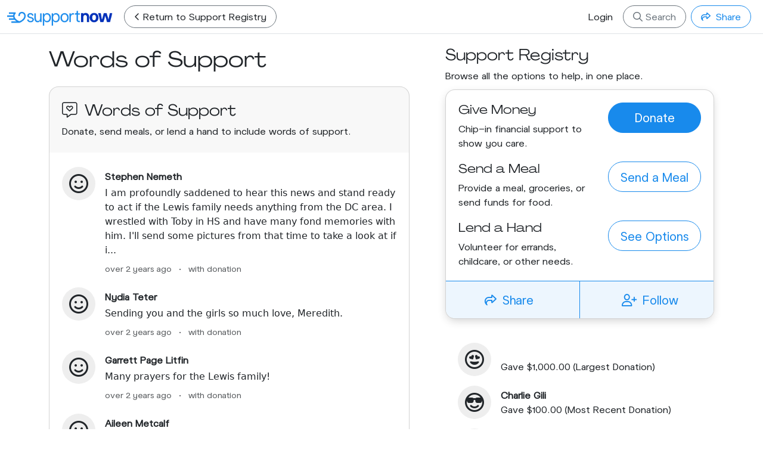

--- FILE ---
content_type: text/html; charset=utf-8
request_url: https://www.supportnow.org/toby-lewis/comments?page=5
body_size: 34550
content:
<!DOCTYPE html>
<html>
  <head>
      <!-- Google Tag Manager -->
  <script>
  (function(w,d,s,l,i){w[l]=w[l]||[];w[l].push({'gtm.start':
  new Date().getTime(),event:'gtm.js'});var f=d.getElementsByTagName(s)[0],
  j=d.createElement(s),dl=l!='dataLayer'?'&l='+l:'';j.async=true;j.src=
  'https://www.googletagmanager.com/gtm.js?id='+i+dl;f.parentNode.insertBefore(j,f);
  })(window,document,'script','dataLayer','GTM-TMZ35GL6');</script>
  <!-- End Google Tag Manager -->

<title>The Family of Toby Lewis - Support Registry Comments | SupportNow.org</title>
<link rel="image_src" href="https://www.supportnow.org/assets/logo-meta-a1fde73de7521a81da0f44d0b629df2219cedd08fb5550c8610b456c512c7b8a.png">
<meta property="og:site" content="SupportNow.org">
<meta property="og:title" content="The Family of Toby Lewis - Support Registry Comments">
<meta property="og:canonical" content="https://www.supportnow.org/toby-lewis/comments">
<meta property="og:image" content="https://www.supportnow.org/assets/logo-meta-a1fde73de7521a81da0f44d0b629df2219cedd08fb5550c8610b456c512c7b8a.png">

<meta name="viewport" content="initial-scale=1.0,user-scalable=no,maximum-scale=1,width=device-width" />

<link rel="icon" type="image/x-icon" href="https://www.supportnow.org/assets/icon-primary-26f10abb8fc6b5269389cfe6f71d12c32783207cc7b0cd9141ea53a4e4d73a45.png">

<meta name="csrf-param" content="authenticity_token" />
<meta name="csrf-token" content="G4szEdn_H3j0HzdaVJJDF2WRCNpKW22WS2gwoMoWu8b_ZukM8lID86wGTNwJhAjT5A_ZQfOjmMRSzFMZIt9H5Q" />


<link rel="stylesheet" href="https://use.typekit.net/hgo2aka.css">
<link href="https://cdn.jsdelivr.net/npm/bootstrap@5.3.1/dist/css/bootstrap.min.css" rel="stylesheet" integrity="sha384-4bw+/aepP/YC94hEpVNVgiZdgIC5+VKNBQNGCHeKRQN+PtmoHDEXuppvnDJzQIu9" crossorigin="anonymous">
<link rel="stylesheet" href="https://cdn.jsdelivr.net/npm/flatpickr/dist/flatpickr.min.css">
<link rel="stylesheet" href="https://cdn.jsdelivr.net/npm/flexslider@2.7.2/flexslider.min.css">
<link rel="stylesheet" type="text/css" href="https://unpkg.com/trix@2.0.8/dist/trix.css">

<link rel="stylesheet" href="/assets/application-161d0534b38900d659ccff47f516cd105306b5ecf4c7472e7801dfff5c02d7c1.css" data-turbo-track="reload" />

<script src="https://kit.fontawesome.com/210f3fad6a.js" crossorigin="anonymous"></script>
<script src="https://cdn.jsdelivr.net/npm/bootstrap@5.3.1/dist/js/bootstrap.bundle.min.js" integrity="sha384-HwwvtgBNo3bZJJLYd8oVXjrBZt8cqVSpeBNS5n7C8IVInixGAoxmnlMuBnhbgrkm" crossorigin="anonymous"></script>
<script src="https://cdn.jsdelivr.net/npm/flatpickr"></script>
<script src="https://js.stripe.com/v3/"></script>
<script type="text/javascript" src="https://unpkg.com/trix@2.0.8/dist/trix.umd.min.js"></script>
<script type="importmap" data-turbo-track="reload">{
  "imports": {
    "application": "/assets/application-88b0d925458563a9fdcf088e8511a7e433e2232da00736699d59ea0e898826ce.js",
    "@hotwired/turbo-rails": "/assets/turbo.min-4cfe7c6aaeb9120821760aa53763dff54fbc561e500da6482fc43c54c7384929.js",
    "@hotwired/stimulus": "/assets/stimulus.min-dd364f16ec9504dfb72672295637a1c8838773b01c0b441bd41008124c407894.js",
    "@hotwired/stimulus-loading": "/assets/stimulus-loading-3576ce92b149ad5d6959438c6f291e2426c86df3b874c525b30faad51b0d96b3.js",
    "jquery": "/assets/jquery.min-7ee715ee3f73b3fb2f6b3107a4f4aa67bebc05b366aef81d2d164ce30044c7c6.js",
    "jquery_ujs": "/assets/jquery_ujs-1f3b08afef1fcb87424def69d9a1e6b668e3aa1a6c0dfa55d0b9380633eea35b.js",
    "select2": "https://cdn.jsdelivr.net/npm/select2@4.1.0-rc.0/dist/js/select2.min.js",
    "ahoy": "/assets/ahoy-ad2a2c1b794f17b560f4d20fa7d4397af448e41921273dc23bb18955082fc783.js",
    "jquery.flexslider": "/assets/jquery.flexslider-dc3b022e76d33da14c7b1892f4213f6f0e3307519754a481e242ebc1d06376e5.js",
    "general": "/assets/general-bb1d69f17279b6fa5df82a380b43d43a3b40d1e5a02163a07b2986184be4a516.js",
    "controllers/application": "/assets/controllers/application-368d98631bccbf2349e0d4f8269afb3fe9625118341966de054759d96ea86c7e.js",
    "controllers/hello_controller": "/assets/controllers/hello_controller-549135e8e7c683a538c3d6d517339ba470fcfb79d62f738a0a089ba41851a554.js",
    "controllers": "/assets/controllers/index-2db729dddcc5b979110e98de4b6720f83f91a123172e87281d5a58410fc43806.js"
  }
}</script>
<link rel="modulepreload" href="/assets/application-88b0d925458563a9fdcf088e8511a7e433e2232da00736699d59ea0e898826ce.js">
<link rel="modulepreload" href="/assets/turbo.min-4cfe7c6aaeb9120821760aa53763dff54fbc561e500da6482fc43c54c7384929.js">
<link rel="modulepreload" href="/assets/stimulus.min-dd364f16ec9504dfb72672295637a1c8838773b01c0b441bd41008124c407894.js">
<link rel="modulepreload" href="/assets/stimulus-loading-3576ce92b149ad5d6959438c6f291e2426c86df3b874c525b30faad51b0d96b3.js">
<link rel="modulepreload" href="/assets/jquery.min-7ee715ee3f73b3fb2f6b3107a4f4aa67bebc05b366aef81d2d164ce30044c7c6.js">
<link rel="modulepreload" href="/assets/jquery_ujs-1f3b08afef1fcb87424def69d9a1e6b668e3aa1a6c0dfa55d0b9380633eea35b.js">
<link rel="modulepreload" href="/assets/ahoy-ad2a2c1b794f17b560f4d20fa7d4397af448e41921273dc23bb18955082fc783.js">
<link rel="modulepreload" href="/assets/jquery.flexslider-dc3b022e76d33da14c7b1892f4213f6f0e3307519754a481e242ebc1d06376e5.js">
<link rel="modulepreload" href="/assets/general-bb1d69f17279b6fa5df82a380b43d43a3b40d1e5a02163a07b2986184be4a516.js">
<script src="/assets/es-module-shims.min-4ca9b3dd5e434131e3bb4b0c1d7dff3bfd4035672a5086deec6f73979a49be73.js" async="async" data-turbo-track="reload"></script>
<script type="module">import "application"</script>


    
  </head>

  <body data-bs-target="#navbar-spy">
    <!-- Google Tag Manager (noscript) -->
<noscript><iframe src="https://www.googletagmanager.com/ns.html?id=GTM-TMZ35GL6"
height="0" width="0" style="display:none;visibility:hidden"></iframe></noscript>
<!-- End Google Tag Manager (noscript) -->

    
    



    

  <div class="bg-white border-bottom sticky-top sticky-primary">
    <div class='container-fluid'>
      <nav class="d-print-none navbar navbar-expand-lg">

          <a class="navbar-brand" href="https://www.supportnow.org/">
            <img class="" src="/assets/logo-primary-046265d51b9102c1230549db61d63947f83a55a951fd9539e7ad80287453bad9.png" />
</a>
          <a class="btn btn-outline-secondary text-dark float-start d-block me-2" href="https://www.supportnow.org/toby-lewis">
            <i class="fa-regular fa-angle-left"></i> <span class='d-none d-sm-inline-block'>Return</span> <span class='d-none d-md-inline-block'>to Support Registry</span>
</a>
        <div class="d-flex flex-row">
          <button class="navbar-toggler" type="button" data-bs-toggle="collapse" data-bs-target="#navbarNavDropdown" aria-controls="navbarNavDropdown" aria-expanded="false" aria-label="Toggle navigation">
            <span class="navbar-toggler-icon"></span>
          </button>
        </div>

        <div class="collapse navbar-collapse" id="navbarNavDropdown">
          <ul class="navbar-nav ms-auto">
            <li class="nav-item">
                <a class="btn btn-link text-dark" href="https://www.supportnow.org/users/sign_in?redirect_url=https%3A%2F%2Fwww.supportnow.org%2Ftoby-lewis%2Fcomments">Login</a>
            </li>
          </ul>

          <a class="btn btn-outline-secondary me-2 mb-xs-2" href="/search">
            <i class="fa-regular fa-search"></i>
            Search
</a>
          
<button type="button" class="btn registry-share-modal track-clicks-ahoy btn-outline-primary me-2 mb-xs-2 px-3" data-bs-toggle="modal" data-bs-target="#registryShareModal_8c149fffcc">
  <i class="fa-regular fa-share me-1"></i>
  Share
</button>


        </div>

      </nav>
    </div>
  </div>


    <div id='main'>
      <div class='container'>
  <div class='row'>
    <div class='col-md-7 pe-5'>
      <h1 class='mb-4'>Words of Support</h1>
        <section id='comments' class='mb-5'>
    <div class='card'>
      <div class='card-header border-bottom-0'>
        <h2>
          <i class="fa-light fa-message-heart me-1"></i>
          Words of Support
        </h2>
        <p class='mb-0'>Donate, send meals, or lend a hand to include words of support.</p>
      </div>

      <div class='card-body'>
          <div class='mb-3'>
  <div class="d-flex">
    <div class="flex-shrink-0">
        <div class='circle user-avatar'>
    <i class="fa-regular fa-face-smile fa-2x"></i>
  </div>

    </div>
    <div class="flex-grow-1 ms-3">
      <div class='mb-0 mt-1'>
        <p class='mb-0'>
          <strong>Stephen Nemeth</strong>
        </p>

        <div class='py-1'>
            I am profoundly saddened to hear this news and stand ready to act if the Lewis family needs anything from the DC area.  I wrestled with Toby in HS and have many fond memories with him.  I&#39;ll send some pictures from that time to take a look at if i...
        </div>

        <ul class='d-block small my-1 text-muted list-inline'>
          <li class='list-inline-item'>over 2 years ago</li>
            <li class='list-inline-item'>•</li>
            <li class='list-inline-item'>with donation</li>
        </ul>
      </div>
    </div>
  </div>
</div>

          <div class='mb-3'>
  <div class="d-flex">
    <div class="flex-shrink-0">
        <div class='circle user-avatar'>
    <i class="fa-regular fa-face-smile fa-2x"></i>
  </div>

    </div>
    <div class="flex-grow-1 ms-3">
      <div class='mb-0 mt-1'>
        <p class='mb-0'>
          <strong>Nydia Teter</strong>
        </p>

        <div class='py-1'>
            Sending you and the girls so much love, Meredith.
        </div>

        <ul class='d-block small my-1 text-muted list-inline'>
          <li class='list-inline-item'>over 2 years ago</li>
            <li class='list-inline-item'>•</li>
            <li class='list-inline-item'>with donation</li>
        </ul>
      </div>
    </div>
  </div>
</div>

          <div class='mb-3'>
  <div class="d-flex">
    <div class="flex-shrink-0">
        <div class='circle user-avatar'>
    <i class="fa-regular fa-face-smile fa-2x"></i>
  </div>

    </div>
    <div class="flex-grow-1 ms-3">
      <div class='mb-0 mt-1'>
        <p class='mb-0'>
          <strong>Garrett Page Litfin</strong>
        </p>

        <div class='py-1'>
            Many prayers for the Lewis family!
        </div>

        <ul class='d-block small my-1 text-muted list-inline'>
          <li class='list-inline-item'>over 2 years ago</li>
            <li class='list-inline-item'>•</li>
            <li class='list-inline-item'>with donation</li>
        </ul>
      </div>
    </div>
  </div>
</div>

          <div class='mb-3'>
  <div class="d-flex">
    <div class="flex-shrink-0">
        <div class='circle user-avatar'>
    <i class="fa-regular fa-face-smile fa-2x"></i>
  </div>

    </div>
    <div class="flex-grow-1 ms-3">
      <div class='mb-0 mt-1'>
        <p class='mb-0'>
          <strong>Aileen  Metcalf </strong>
        </p>

        <div class='py-1'>
            May God give you peace at this difficult time. We&#39;ll be praying for you all. -a USMC family
        </div>

        <ul class='d-block small my-1 text-muted list-inline'>
          <li class='list-inline-item'>over 2 years ago</li>
            <li class='list-inline-item'>•</li>
            <li class='list-inline-item'>with donation</li>
        </ul>
      </div>
    </div>
  </div>
</div>

          <div class='mb-3'>
  <div class="d-flex">
    <div class="flex-shrink-0">
        <div class='circle user-avatar'>
    <i class="fa-regular fa-face-smile fa-2x"></i>
  </div>

    </div>
    <div class="flex-grow-1 ms-3">
      <div class='mb-0 mt-1'>
        <p class='mb-0'>
          <strong>Emily Baker</strong>
        </p>

        <div class='py-1'>
            Meredith, my deepest condolences to you and your beautiful girls. May the Lord cover you in peace and uplift you in your time of need. My husband, Shea, flew with Maj Lewis while at VMM 204 in 2020. Although I did not get a chance to meet your hus...
        </div>

        <ul class='d-block small my-1 text-muted list-inline'>
          <li class='list-inline-item'>over 2 years ago</li>
            <li class='list-inline-item'>•</li>
            <li class='list-inline-item'>with donation</li>
        </ul>
      </div>
    </div>
  </div>
</div>

          <div class='mb-3'>
  <div class="d-flex">
    <div class="flex-shrink-0">
        <div class='circle user-avatar'>
    <i class="fa-regular fa-face-smile fa-2x"></i>
  </div>

    </div>
    <div class="flex-grow-1 ms-3">
      <div class='mb-0 mt-1'>
        <p class='mb-0'>
          <strong>April Webster</strong>
        </p>

        <div class='py-1'>
            From one V22 family to another, lifting up you and your girls to our Lord in prayer. 
        </div>

        <ul class='d-block small my-1 text-muted list-inline'>
          <li class='list-inline-item'>over 2 years ago</li>
            <li class='list-inline-item'>•</li>
            <li class='list-inline-item'>with donation</li>
        </ul>
      </div>
    </div>
  </div>
</div>

          <div class='mb-3'>
  <div class="d-flex">
    <div class="flex-shrink-0">
        <div class='circle user-avatar'>
    <i class="fa-regular fa-face-smile fa-2x"></i>
  </div>

    </div>
    <div class="flex-grow-1 ms-3">
      <div class='mb-0 mt-1'>
        <p class='mb-0'>
          <strong>Nicole Majette</strong>
        </p>

        <div class='py-1'>
            Meredith, your entire Marine Corps community loves you and your family. And we feel alongside with you. Our deepest condolences. 
        </div>

        <ul class='d-block small my-1 text-muted list-inline'>
          <li class='list-inline-item'>over 2 years ago</li>
            <li class='list-inline-item'>•</li>
            <li class='list-inline-item'>with donation</li>
        </ul>
      </div>
    </div>
  </div>
</div>

          <div class='mb-3'>
  <div class="d-flex">
    <div class="flex-shrink-0">
        <div class='circle user-avatar'>
    <i class="fa-regular fa-face-smile fa-2x"></i>
  </div>

    </div>
    <div class="flex-grow-1 ms-3">
      <div class='mb-0 mt-1'>
        <p class='mb-0'>
          <strong>Scott Atkins</strong>
        </p>

        <div class='py-1'>
            Meredith, I would like to extend our deepest sympathy to you and your family on the tragic loss of your husband, Major Toby Lewis.  He gave his life in patriotic service to the nation he loved. You should be so proud of his accomplishments, not on...
        </div>

        <ul class='d-block small my-1 text-muted list-inline'>
          <li class='list-inline-item'>over 2 years ago</li>
            <li class='list-inline-item'>•</li>
            <li class='list-inline-item'>with donation</li>
        </ul>
      </div>
    </div>
  </div>
</div>

          <div class='mb-3'>
  <div class="d-flex">
    <div class="flex-shrink-0">
        <div class='circle user-avatar'>
    <i class="fa-regular fa-face-smile fa-2x"></i>
  </div>

    </div>
    <div class="flex-grow-1 ms-3">
      <div class='mb-0 mt-1'>
        <p class='mb-0'>
          <strong>Kathy Hughes</strong>
        </p>

        <div class='py-1'>
            Meredith, we are holding you and your beautiful girls in our prayers daily. Lord be near and have mercy. Sending so much love to you.
        </div>

        <ul class='d-block small my-1 text-muted list-inline'>
          <li class='list-inline-item'>over 2 years ago</li>
            <li class='list-inline-item'>•</li>
            <li class='list-inline-item'>with donation</li>
        </ul>
      </div>
    </div>
  </div>
</div>

          <div class='mb-3'>
  <div class="d-flex">
    <div class="flex-shrink-0">
        <div class='circle user-avatar'>
    <i class="fa-regular fa-face-smile fa-2x"></i>
  </div>

    </div>
    <div class="flex-grow-1 ms-3">
      <div class='mb-0 mt-1'>
        <p class='mb-0'>
          <strong>Dustin Downing</strong>
        </p>

        <div class='py-1'>
            For a great man.
        </div>

        <ul class='d-block small my-1 text-muted list-inline'>
          <li class='list-inline-item'>over 2 years ago</li>
            <li class='list-inline-item'>•</li>
            <li class='list-inline-item'>with donation</li>
        </ul>
      </div>
    </div>
  </div>
</div>

      </div>

    </div>
  </section>


      <div class='text-center'>
        <nav class="pagy-bootstrap-nav"><ul class="pagination"><li class="page-item prev"><a href="/toby-lewis/comments?page=4"  class="page-link"  rel="prev" aria-label="previous">&lsaquo;&nbsp;Prev</a></li><li class="page-item"><a href="/toby-lewis/comments?page=1"  class="page-link"  >1</a></li><li class="page-item"><a href="/toby-lewis/comments?page=2"  class="page-link"  >2</a></li><li class="page-item"><a href="/toby-lewis/comments?page=3"  class="page-link"  >3</a></li><li class="page-item"><a href="/toby-lewis/comments?page=4"  class="page-link"  rel="prev" >4</a></li><li class="page-item active"><a href="/toby-lewis/comments?page=5"  class="page-link"  >5</a></li><li class="page-item"><a href="/toby-lewis/comments?page=6"  class="page-link"  rel="next" >6</a></li><li class="page-item"><a href="/toby-lewis/comments?page=7"  class="page-link"  >7</a></li><li class="page-item"><a href="/toby-lewis/comments?page=8"  class="page-link"  >8</a></li><li class="page-item"><a href="/toby-lewis/comments?page=9"  class="page-link"  >9</a></li><li class="page-item next"><a href="/toby-lewis/comments?page=6"  class="page-link"  rel="next" aria-label="next">Next&nbsp;&rsaquo;</a></li></ul></nav>
      </div>
    </div>
    <div class='col-md-5'>
      

<h2 id='support_registry' class='mt-xs-5'>Support Registry</h2>
<p class='' style='margin-bottom: 11px;'>Browse all the options to help, in one place.</p>

<aside class='sticky-top' style='top: 80px; margin-bottom: 10px;'>
  <div class='card box-shadow mb-3 rounded-4'>
      <div class='registry-options'>
        <div class='card-body action-item'>
  <div class='row'>
    <div class='col-7'>
      <h3>Give Money</h3>
      <p class='mb-0'>Chip-in financial support to show you care.</p>
    </div>
    <div class='col-5'>
      <a class="btn btn-primary btn-lg w-100" href="/toby-lewis/donations/new">Donate</a>
    </div>
  </div>
</div>

    
    <div class='card-body action-item'>
  <div class='row'>
    <div class='col-7'>
      <h3>Send a Meal</h3>
      <p class='mb-0'>Provide a meal, groceries, or send funds for food.</p>
    </div>
    <div class='col-5'>
      <a class="btn btn-outline-primary btn-lg w-100" href="/toby-lewis/volunteers/new?volunteer_option=meals">Send a Meal</a>
    </div>
  </div>
</div>

    
    <div class='card-body action-item'>
  <div class='row'>
    <div class='col-7'>
      <h3>Lend a Hand</h3>
      <p class='mb-0'>Volunteer for errands, childcare, or other needs.</p>
    </div>
    <div class='col-5'>
      <a class="btn btn-outline-primary btn-lg w-100" href="/toby-lewis/needs">See Options</a>
    </div>
  </div>
</div>

    
  </div>

  <div class='card-footer border-top-0 p-0 bg-light-primary'>
    <div class='row'>
      
<button type="button" class="btn registry-share-modal track-clicks-ahoy btn-outline-primary py-3 btn-lg rounded-0 col-6 border-bottom-0 px-3" data-bs-toggle="modal" data-bs-target="#registryShareModal_af3d0990fd">
  <i class="fa-regular fa-share me-1"></i>
  Share
</button>


        <button type="button" class="btn btn btn-outline-primary py-3 btn-lg rounded-0 col-6 border-bottom-0 border-start-0" data-bs-toggle="modal" data-bs-target="#registryFollowModal">
    <i class="fa-regular fa-user-plus me-1"></i>
    Follow
  </button>


    </div>
  </div>


  </div>

  
    <div class='card-body'>
    <!-- <h3>Recent Activity</h3> -->
    
    <ul class='list-unstyled mb-0'>
        <li class=''>
          <div class='user-highlight-item'>
  <div class="d-flex">
    <div class="flex-shrink-0">
        <div class='circle user-avatar'>
          <i class="fa-regular fa-face-grin-hearts fa-2x"></i>
        </div>
    </div>
    <div class="flex-grow-1 ms-3">
      <p class='mb-0 mt-1'>
          <strong></strong><br>
        Gave $1,000.00 (Largest Donation)
      </p>
    </div>
  </div>
</div>

        </li>

        <li class='mt-3'>
          <div class='user-highlight-item'>
  <div class="d-flex">
    <div class="flex-shrink-0">
        <div class='circle user-avatar'>
          <i class="fa-regular fa-face-sunglasses fa-2x"></i>
        </div>
    </div>
    <div class="flex-grow-1 ms-3">
      <p class='mb-0 mt-1'>
          <strong>Charlie Gili</strong><br>
        Gave $100.00 (Most Recent Donation)
      </p>
    </div>
  </div>
</div>

        </li>

          <li class='mt-3'>
            
<div class='user-highlight-item'>
  <div class="d-flex">
    <div class="flex-shrink-0">
        <div class='circle user-avatar'>
    <i class="fa-regular fa-face-smile fa-2x"></i>
  </div>

    </div>
    <div class="flex-grow-1 ms-3">
      <p class='mb-0 mt-1'>
          <strong>James Smith</strong><br>
        Raised a Hand for Watch the Girls
      </p>
    </div>
  </div>
</div>

          </li>

          <li class='mt-3'>
            
<div class='user-highlight-item'>
  <div class="d-flex">
    <div class="flex-shrink-0">
        <div class='circle user-avatar'>
    <i class="fa-regular fa-face-smile fa-2x"></i>
  </div>

    </div>
    <div class="flex-grow-1 ms-3">
      <p class='mb-0 mt-1'>
          <strong>Ashley Noelle</strong><br>
        Offered a Hand for Meals
      </p>
    </div>
  </div>
</div>

          </li>
    </ul>
  </div>

</aside>

    </div>
  </div>
</div>

    </div>

    
  <div class="modal fade" id="registryShareModal_af3d0990fd" tabindex="-1" aria-labelledby="registryShareModal_af3d0990fdLabel" aria-hidden="true">
    <div class="modal-dialog">
      <div class="modal-content">
        <div class="modal-header">
          <h1 class="modal-title fs-5" id="registryShareModal_af3d0990fdLabel">Share</h1>
          <button type="button" class="btn-close" data-bs-dismiss="modal" aria-label="Close"></button>
        </div>
        <div class="modal-body">
          
<div class='row text-center mb-3'>
  <div class='col-sm-4 col-6'>
    <a class="btn btn-link btn-share track-clicks-ahoy" target="_blank" href="https://www.facebook.com/sharer/sharer.php?u=https://www.supportnow.org/toby-lewis">
      <i class="fa-brands fa-facebook fa-xl"></i><br>
      Facebook
</a>  </div>
  <div class='col-sm-4 col-6'>
    <a class="btn btn-link btn-share track-clicks-ahoy" target="_blank" href="https://twitter.com/intent/tweet?text=Join me by showing support: https://www.supportnow.org/toby-lewis">
      <i class="fa-brands fa-x-twitter fa-xl"></i><br>
      X (Twitter)
</a>  </div>
  <div class='col-sm-4 col-6'>
    <a class="btn btn-link btn-share track-clicks-ahoy" target="_blank" href="mailto:?subject=A Family Needs Our Help&amp;body=Join me by showing support: https://www.supportnow.org/toby-lewis">
      <i class="fa-regular fa-envelope fa-xl"></i><br>
      Email
</a>  </div>
    <div class='col-sm-4 col-6'>
      <a class="btn btn-link btn-share track-clicks-ahoy" href="sms:&amp;body=Help The Family of Toby Lewis. All their needs are here in one place: https://www.supportnow.org/toby-lewis">
        <i class="fa-regular fa-sms fa-xl"></i><br>
        Text
</a>    </div>
    <div class='col-sm-4 col-6'>
      <a target="_blank" class="btn btn-link btn-share track-clicks-ahoy" href="https://www.supportnow.org/toby-lewis/qrcode">
        <i class="fa-regular fa-qrcode fa-xl"></i><br>
        QR Code
</a>    </div>
    <div class='col-sm-4 col-6'>
      <a target="_blank" class="btn btn-link btn-share track-clicks-ahoy" href="https://www.supportnow.org/toby-lewis/poster?trigger_print=true">
        <i class="fa-regular fa-print fa-xl"></i><br>
        Print
</a>    </div>
</div>

<h4 class="h5">Share the Link</h4>
<div class="input-group copy-wrapper">
  <input type="" name="" class='form-control' value='https://www.supportnow.org/toby-lewis'>
  <button class="btn btn-primary btn-lg px-4 trigger-copy" type="button" data-copy-value='https://www.supportnow.org/toby-lewis'>Copy & Share</button>
</div>


        </div>
      </div>
    </div>
  </div>

  <div class="modal fade" id="registryFollowModal" tabindex="-1" aria-labelledby="registryFollowModalLabel" aria-hidden="true">
    <div class="modal-dialog modal-lg">
      <div class="modal-content">
        <div class="modal-header">
          <h1 class="modal-title fs-5" id="registryFollowModalLabel">
            <i class="fa-regular fa-message-plus me-1"></i>
            Follow
          </h1>
          <button type="button" class="btn-close" data-bs-dismiss="modal" aria-label="Close"></button>
        </div>
        <div class="modal-body">
          <p>Enter your email to receive notifications when updates are posted.</p>
          
<form class="simple_form new_registry_user" id="new_registry_user" novalidate="novalidate" action="/toby-lewis/supporters" accept-charset="UTF-8" method="post"><input type="hidden" name="authenticity_token" value="zzcz1o-fAdUaharhwF9GanAi5BzPe9JSOLKJrMrV8AyaEYvxVXl0RmP-C-1tr44aCqC_zcJ0-Ol6Ai509XUtAA" autocomplete="off" />
  
  

  <div class="form-inputs">
      <div class="input string optional registry_user_test_name_check position-relative"><input class="string optional position-absolute" style="right: 5000px" type="text" name="registry_user[test_name_check]" id="registry_user_test_name_check" /></div>
      <div class='row'>
        <div class='col-sm-6'>
          <div class='form-float-wrapper '>
  <label for="user_first_name">First Name</label>
  <input class="form-control" type="text" placeholder="" name="registry_user[first_name]" id="registry_user_first_name" />
  

</div>

        </div>
        <div class='col-sm-6'>
          <div class='form-float-wrapper '>
  <label for="user_last_name">Last Name</label>
  <input class="form-control" type="text" placeholder="" name="registry_user[last_name]" id="registry_user_last_name" />
  

</div>

        </div>
      </div>

      <div class='form-float-wrapper '>
  <label for="user_email">Your Email Address</label>
  <input class="form-control" type="text" placeholder="" name="registry_user[email]" id="registry_user_email" />
  

</div>


    <div class='field'>
      <div class="input boolean optional registry_user_enable_emails field_without_errors"><input value="0" autocomplete="off" type="hidden" name="registry_user[enable_emails]" /><label class="boolean optional checkbox" for="registry_user_enable_emails"><input class="boolean optional" type="checkbox" value="1" checked="checked" name="registry_user[enable_emails]" id="registry_user_enable_emails" />Receive Emails from this Support Registry</label></div>
    </div>
  </div>

  <div class="form-actions">
    <input type="submit" name="commit" value="Save Settings" class="btn btn btn-primary btn-lg w-100" data-disable-with="Save Settings" />
  </div>
</form>
<p class='mb-0 small text-muted text-center mt-3'>
  By continuing, you agree to<br><a class="text-muted text-decoration-underline supportnow-terms-and-conditions track-clicks-ahoy" target="_blank" href="https://www.supportnow.org/terms-of-service.pdf">our terms</a> and <a class="text-muted text-decoration-underline supportnow-privacy-policy track-clicks-ahoy" target="_blank" href="https://supportnow.org/privacy-policy.pdf">privacy policy</a>.<br>
  Learn more about  <a class="text-muted text-decoration-underline supportnow-pricings-and-fees track-clicks-ahoy" target="_blank" href="https://www.supportnow.org/compare">pricing and fees</a>.
</p>


        </div>
      </div>
    </div>
  </div>

  <div class="modal fade" id="registryShareModal_8c149fffcc" tabindex="-1" aria-labelledby="registryShareModal_8c149fffccLabel" aria-hidden="true">
    <div class="modal-dialog">
      <div class="modal-content">
        <div class="modal-header">
          <h1 class="modal-title fs-5" id="registryShareModal_8c149fffccLabel">Share</h1>
          <button type="button" class="btn-close" data-bs-dismiss="modal" aria-label="Close"></button>
        </div>
        <div class="modal-body">
          
<div class='row text-center mb-3'>
  <div class='col-sm-4 col-6'>
    <a class="btn btn-link btn-share track-clicks-ahoy" target="_blank" href="https://www.facebook.com/sharer/sharer.php?u=https://www.supportnow.org/toby-lewis">
      <i class="fa-brands fa-facebook fa-xl"></i><br>
      Facebook
</a>  </div>
  <div class='col-sm-4 col-6'>
    <a class="btn btn-link btn-share track-clicks-ahoy" target="_blank" href="https://twitter.com/intent/tweet?text=Join me by showing support: https://www.supportnow.org/toby-lewis">
      <i class="fa-brands fa-x-twitter fa-xl"></i><br>
      X (Twitter)
</a>  </div>
  <div class='col-sm-4 col-6'>
    <a class="btn btn-link btn-share track-clicks-ahoy" target="_blank" href="mailto:?subject=A Family Needs Our Help&amp;body=Join me by showing support: https://www.supportnow.org/toby-lewis">
      <i class="fa-regular fa-envelope fa-xl"></i><br>
      Email
</a>  </div>
    <div class='col-sm-4 col-6'>
      <a class="btn btn-link btn-share track-clicks-ahoy" href="sms:&amp;body=Help The Family of Toby Lewis. All their needs are here in one place: https://www.supportnow.org/toby-lewis">
        <i class="fa-regular fa-sms fa-xl"></i><br>
        Text
</a>    </div>
    <div class='col-sm-4 col-6'>
      <a target="_blank" class="btn btn-link btn-share track-clicks-ahoy" href="https://www.supportnow.org/toby-lewis/qrcode">
        <i class="fa-regular fa-qrcode fa-xl"></i><br>
        QR Code
</a>    </div>
    <div class='col-sm-4 col-6'>
      <a target="_blank" class="btn btn-link btn-share track-clicks-ahoy" href="https://www.supportnow.org/toby-lewis/poster?trigger_print=true">
        <i class="fa-regular fa-print fa-xl"></i><br>
        Print
</a>    </div>
</div>

<h4 class="h5">Share the Link</h4>
<div class="input-group copy-wrapper">
  <input type="" name="" class='form-control' value='https://www.supportnow.org/toby-lewis'>
  <button class="btn btn-primary btn-lg px-4 trigger-copy" type="button" data-copy-value='https://www.supportnow.org/toby-lewis'>Copy & Share</button>
</div>


        </div>
      </div>
    </div>
  </div>

    
  <footer class='border-top'>
    <div class='container'>
      
      <div class='row py-4'>
        <div class='col-sm-6'>
          <ul class='list-inline'>
            <li class='list-inline-item'>
              &copy; 2026 SupportNow
            </li>
            <li class='list-inline-item'><a class="text-dark" href="https://www.supportnow.org/terms-of-service.pdf">Terms</a></li>
            <li class='list-inline-item'><a class="text-dark" href="https://supportnow.org/privacy-policy.pdf">Privacy Policy</a></li>
          </ul>
          <button type="button" class="d-inline-block btn btn-outline-light text-dark btn-sm" data-bs-toggle="modal" data-bs-target="#languageModal">
            United States •
            English
          </button>

          
        </div>
        <div class='col-sm-6 text-end'>
          <ul class='list-inline'>
    <li class='list-inline-item'>
      <a class="btn btn-sm text-dark px-2" target="_blank" href="https://www.youtube.com/@SupportNow_Org">
        <i class="fa-brands fa-youtube"></i>
</a>    </li>

    <li class='list-inline-item'>
      <a class="btn btn-sm text-dark px-2" target="_blank" href="https://www.facebook.com/supportnoworg">
        <i class="fa-brands fa-facebook"></i>
</a>    </li>

    <li class='list-inline-item'>
      <a class="btn btn-sm text-dark px-2" target="_blank" href="https://www.instagram.com/supportnow_org/">
        <i class="fa-brands fa-instagram"></i>
</a>    </li>


    <li class='list-inline-item'>
      <a class="btn btn-sm text-dark px-2" target="_blank" href="https://twitter.com/supportnoworg">
        <i class="fa-brands fa-x-twitter"></i>
</a>    </li>

    <li class='list-inline-item'>
      <a class="btn-sm btn btn-outline-dark" target="_blank" href="https://podcasts.apple.com/us/podcast/in-conversation-series-presented-by-supportnow/id1721257878">
        <i class="fa-solid fa-podcast"></i>
        Listen to Podcast
</a>    </li>
</ul>
        </div>
      </div>
    </div>
  </footer>

  <!-- Modal -->
  <form novalidate="novalidate" class="simple_form" action="/toby-lewis/comments" accept-charset="UTF-8" method="get">
    <div class="modal fade" id="languageModal" tabindex="-1" aria-labelledby="languageModalLabel" aria-hidden="true">
      <div class="modal-dialog">
        <div class="modal-content">
          <div class="modal-header">
            <h1 class="modal-title fs-5" id="languageModalLabel">Update Language Settings</h1>
            <button type="button" class="btn-close" data-bs-dismiss="modal" aria-label="Close"></button>
          </div>
          <div class="modal-body">
            <div class='field'>
              <div class="input select required _locale"><label class="select required" for="locale"><abbr title="required">*</abbr> Set your language</label><select class="select required form-control" name="locale" id="locale"><option selected="selected" value="en">English</option>
<option value="es">Spanish</option></select></div>
            </div>

            <div class='field'>
              <div class="input select required _country_code"><label class="select required" for="country_code"><abbr title="required">*</abbr> Set your country</label><select class="select required form-control" name="country_code" id="country_code"><option value="usa">United States</option>
<option value="mex">Mexico</option></select></div>
            </div>

          </div>
          <div class="modal-footer">
            <button type="button" class="btn btn-secodary" data-bs-dismiss="modal">Close</button>
            <input type="submit" name="commit" value="Save" class="btn btn-primary" data-disable-with="Save" />
          </div>
        </div>
      </div>
    </div>
</form>
      <script>
    window.intercomSettings = {
      api_base: "https://api-iam.intercom.io",
      app_id: "g3vlutbo",
    };
  </script>

  <script>
  // We pre-filled your app ID in the widget URL: 'https://widget.intercom.io/widget/g3vlutbo'
  (function(){var w=window;var ic=w.Intercom;if(typeof ic==="function"){ic('reattach_activator');ic('update',w.intercomSettings);}else{var d=document;var i=function(){i.c(arguments);};i.q=[];i.c=function(args){i.q.push(args);};w.Intercom=i;var l=function(){var s=d.createElement('script');s.type='text/javascript';s.async=true;s.src='https://widget.intercom.io/widget/g3vlutbo';var x=d.getElementsByTagName('script')[0];x.parentNode.insertBefore(s,x);};if(document.readyState==='complete'){l();}else if(w.attachEvent){w.attachEvent('onload',l);}else{w.addEventListener('load',l,false);}}})();
  </script>

  </body>
</html>


--- FILE ---
content_type: text/css
request_url: https://www.supportnow.org/assets/application-161d0534b38900d659ccff47f516cd105306b5ecf4c7472e7801dfff5c02d7c1.css
body_size: 11580
content:
@charset "UTF-8";
@import url("https://fonts.googleapis.com/css2?family=Gentium+Book+Basic:ital,wght@0,400;0,700;1,400;1,700&display=swap");
@font-face {
  font-family: 'PPAgrandir-WideRegular';
  font-weight: 500;
  src: url(/assets/PPAgrandir-WideRegular-36309f9b72370e5c5e04b62db1ffea3b70d30af77c473bc5d37719caa9a9f4b3.ttf); }

@font-face {
  font-family: 'PPAgrandir-WideBold';
  font-weight: 600;
  src: url(/assets/PPAgrandir-WideBold-7afb9c1a5e9ac2a362dd9e46d1270dc9505850e7f3ccc492865b99d458105ef3.ttf); }

@font-face {
  font-family: 'FTPolar-Regular';
  src: url(/assets/FTPolar-Regular-e55b3d87e4b41f726c523c163505ddf517daff77c37d9a8487a789ed6f7bcf13.ttf); }

body > nav {
  height: 57px; }

* {
  -webkit-font-smoothing: antialiased;
  -moz-osx-font-smoothing: grayscale; }

.slide-in-right {
  animation: slide-in-right 0.5s ease-in-out;
  animation-fill-mode: forwards;
  opacity: 0;
  transform: translateX(100%); }

@keyframes slide-in-right {
  from {
    opacity: 0;
    transform: translateX(100%); }
  to {
    opacity: 1;
    transform: translateX(0); } }

.slide-out-left {
  animation: slide-out-left 0.5s ease-in-out;
  animation-fill-mode: forwards;
  opacity: 1;
  transform: translateX(0); }

@keyframes slide-out-left {
  from {
    opacity: 1;
    transform: translateX(0); }
  to {
    opacity: 0;
    transform: translateX(-100%); } }

.modal-dialog {
  margin-top: 7rem; }

.video-btn-wrapper {
  position: absolute;
  z-index: 1;
  width: 100%;
  text-align: center;
  height: 100%;
  vertical-align: revert;
  display: flex;
  align-items: center;
  justify-content: center; }

.organizer-header-photo {
  max-width: 93px; }

.whitelabel-brand {
  position: absolute;
  left: 0px;
  top: -2px;
  z-index: 9; }
  .whitelabel-brand .secondary-logo-wrapper {
    display: inline-block;
    width: 130px;
    margin-left: 10px;
    vertical-align: top;
    margin-top: 16px; }
  .whitelabel-brand .primary-logo-wrapper {
    display: inline-block;
    width: 140px;
    background: white;
    padding: 15px 18px 18px;
    border: 1px solid #ccc;
    border-bottom-left-radius: 25px;
    border-bottom-right-radius: 25px;
    box-shadow: 0 0.3125rem 1rem -0.1875rem #0003; }

:root {
  --color-primary: #188aec;
  --color-primary-dark: #0030b9;
  --color-giving: #01a95d;
  --color-meals: #0030b9;
  --color-todos: #e85b1c;
  --color-updates: #963862;
  --offcanvas-width: 250px;
  --bs-primary: #188aec; }

a {
  cursor: pointer; }

img {
  max-width: 100%; }

table.calendar td {
  width: calc(100% / 7); }

p,
.p
label,
.label,
li,
.btn,
.sup-title,
.form-control {
  font-family: 'FTPolar-Regular';
  font-weight: 500; }

.form-embedded-btn .form-control {
  border-radius: 100px;
  padding-right: 160px !important;
  padding-left: 30px !important; }

.form-embedded-btn label {
  margin-left: 30px; }

.form-embedded-btn button {
  position: absolute;
  right: 9px;
  top: 15px;
  padding: 0.5rem 1rem; }

.constrained-image-wrapper {
  text-align: center; }
  .constrained-image-wrapper img {
    max-height: 100%;
    max-width: 100%; }

.multiDatePicker.input {
  display: none; }

.blog-post {
  font-size: 14pt;
  max-width: 750px; }
  .blog-post p, .blog-post li:not(.list-inline-item) {
    line-height: 1.5em;
    margin-bottom: 1rem; }

h1, .h1,
h2, .h2,
h3, .h3,
h4, .h4,
h5, .h5,
h6, .h6 {
  font-weight: 500;
  font-family: 'PPAgrandir-WideRegular', 'Gentium Book Basic', serif; }
  h1 .highlight::after, .h1 .highlight::after,
  h2 .highlight::after, .h2 .highlight::after,
  h3 .highlight::after, .h3 .highlight::after,
  h4 .highlight::after, .h4 .highlight::after,
  h5 .highlight::after, .h5 .highlight::after,
  h6 .highlight::after, .h6 .highlight::after {
    bottom: 7px; }

h1,
.h1,
.accordion-button h1 {
  font-size: 2.3rem; }

h2,
.h2,
.accordion-button h2 {
  font-size: 1.6rem; }

.h3, h3,
.accordion-button h3 {
  font-size: 1.3rem; }

.font-sans-serif {
  font-family: sans-serif; }

label {
  font-weight: 600;
  color: #666; }
  label.boolean input.boolean {
    margin-right: .35rem; }

tbody, td, tfoot, th, thead, tr {
  vertical-align: middle; }

header.pad-section {
  padding-top: 6rem;
  padding-bottom: 6rem; }

.header-min-height-100 {
  min-height: 100vh; }

.header-min-height-80 {
  min-height: 80vh; }

.header-min-height-main {
  min-height: 70vh; }

.z-index-99999 {
  z-index: 99999; }

.header-bg-image-right,
.header-bg-image-left {
  width: 30vw;
  position: absolute;
  bottom: 0;
  z-index: -1;
  right: 0; }

.header-bg-image-left {
  left: 0;
  right: auto; }

.onboard-section {
  display: none; }

.onboarding-header {
  min-height: 120px; }

.card.rounded-full {
  border-radius: 500px !important; }

.highlight {
  position: relative;
  z-index: 1; }
  .highlight::after {
    content: ' ';
    background: #ffeb7c;
    display: block;
    width: 102%;
    height: 10px;
    position: absolute;
    left: -3px;
    bottom: 0px;
    z-index: -1; }

.vertical-middle {
  align-items: center;
  justify-content: center; }

.sticky-primary {
  z-index: 1021; }

#main {
  min-height: 100vh;
  margin-bottom: 2rem;
  padding-top: 20px; }

body#admin #main {
  margin-top: 0px; }

.youtube-video {
  aspect-ratio: 16 / 9;
  width: 100%; }

.navbar > .container,
.navbar > .container-fluid,
.navbar > .container-lg,
.navbar > .container-md,
.navbar > .container-sm,
.navbar > .container-xl,
.navbar > .container-xxl {
  display: block; }

.py-10 {
  padding-top: 6rem;
  padding-bottom: 6rem; }

.mt-n5 {
  margin-top: -3rem !important; }

.flash-messages {
  position: relative;
  width: 100%;
  left: 0;
  z-index: 9999; }

.indent-1 {
  margin-left: 1rem; }

.indent-2 {
  margin-left: 2rem; }

.indent-3 {
  margin-left: 3rem; }

.sup-title {
  font-size: 16px;
  display: block;
  opacity: .75; }

.check_boxes .checkbox,
.check_boxes .radio,
.radio_buttons .checkbox,
.radio_buttons .radio {
  display: block; }
  .check_boxes .checkbox input,
  .check_boxes .radio input,
  .radio_buttons .checkbox input,
  .radio_buttons .radio input {
    margin-right: 10px; }
  .check_boxes .checkbox label,
  .check_boxes .radio label,
  .radio_buttons .checkbox label,
  .radio_buttons .radio label {
    display: block; }

.card,
.dropdown-menu,
.modal-content {
  border-radius: var(--bs-border-radius-xl) !important;
  overflow: hidden; }

.dropdown-menu {
  min-width: 350px;
  padding: 0px; }
  .dropdown-menu .dropdown-item {
    padding-top: 0.75rem;
    padding-bottom: 0.75rem; }

.card-organizer {
  background-color: #fff0c4;
  border-color: #ff8700 !important;
  z-index: 99; }
  .card-organizer.border-white {
    border-color: white !important; }
  .card-organizer.btn.show, .card-organizer.btn:hover, .card-organizer.btn:focus, .card-organizer.btn:active {
    color: #ff8700 !important;
    background-color: #fff0c4 !important; }
  .card-organizer .navbar-toggler {
    width: 100%;
    border: 0px;
    border-radius: 1000px;
    box-shadow: none; }
  .card-organizer .nav-item {
    margin-left: 5px;
    margin-right: 5px; }

.truncate-html {
  display: -webkit-box;
  -webkit-line-clamp: 1;
  -webkit-box-orient: vertical;
  overflow: hidden; }
  .truncate-html.line-clap-3 {
    -webkit-line-clamp: 3; }

.card-items .card-item {
  padding-top: 1.5rem;
  padding-bottom: 1.5rem;
  border-top: 1px solid #ccc;
  display: block; }
  .card-items .card-item:first-child {
    border-top: 0px;
    padding-top: 0rem !important; }
  .card-items .card-item:last-child {
    padding-bottom: 0rem !important; }
  .card-items .card-item p:last-child {
    margin-bottom: 0px !important; }

.breadcrumbs {
  color: #00000066; }
  .breadcrumbs a {
    color: #00000066;
    border-bottom: 1px dotted; }

.youtube-video {
  aspect-ratio: 16 / 9;
  width: 100%; }

.need-list-item {
  padding-top: 1.5rem;
  padding-bottom: 1.5rem;
  border-bottom: 1px solid #eee; }
  .need-list-item:first-child {
    padding-top: 0rem !important; }
  .need-list-item:last-child {
    padding-bottom: 0rem !important;
    border-width: 0px !important; }

.right-0 {
  right: 0; }

.form-float-wrapper {
  position: relative;
  padding-bottom: 1.5rem;
  padding-top: 7px; }
  .form-float-wrapper.field_with_errors .form-control {
    border-color: red;
    border-bottom-right-radius: 0px;
    border-bottom-left-radius: 0px; }
  .form-float-wrapper.field_with_errors label {
    color: red; }
  .form-float-wrapper.field_with_errors .error {
    margin-top: 0px;
    border-top-right-radius: 0px;
    border-top-left-radius: 0px;
    border-top: 0px; }
  .form-float-wrapper label {
    position: absolute;
    z-index: 9;
    top: -5px;
    background: white;
    padding: 0px 7px 0px 6px;
    left: -4px; }
  .form-float-wrapper .form-control {
    padding: 1.4rem 1rem 1rem 1rem; }

.badge {
  font-weight: 400; }
  .badge.text-bg-primary {
    background-color: var(--color-primary) !important;
    color: white; }

.accordion-button:not(.collapsed) {
  background-color: #3fa9f51a; }

.accordion-item {
  border: 1px solid #d2d2d2; }

.user-avatar {
  background: #eee;
  padding-top: 12px;
  width: 56px;
  border-radius: 500px;
  line-height: 0;
  height: 56px;
  text-align: center; }

.user-avatar-photo, .add-image-wrapper {
  width: 56px;
  height: 56px;
  overflow: hidden;
  border-radius: 500px; }

.center {
  margin-left: auto;
  margin-right: auto; }

.form-control {
  border-radius: 7px;
  border-color: #999;
  padding-left: 1rem; }
  .form-control[type=file] {
    line-height: 3;
    padding: .5rem; }

.flatpickr-calendar.inline {
  border-radius: 7px;
  border: 1px solid #999;
  box-shadow: none;
  padding: 10px 20px;
  width: 100%; }

.flatpickr-innerContainer {
  display: block; }

.btn-check:checked + .btn .text-primary {
  color: white !important; }

.strong {
  font-weight: 600; }

.form-floating > label,
.input > label {
  color: #666;
  font-weight: 500;
  cursor: pointer; }

.form-select-lg {
  border-color: #999; }

.form-floating > .form-control-plaintext ~ label,
.form-floating > .form-control:focus ~ label,
.form-floating > .form-control:not(:placeholder-shown) ~ label,
.form-floating > .form-select ~ label {
  transform: scale(0.85) translateY(-1.8rem) translateX(0.15rem); }

.form-floating > .form-control-plaintext:focus, .form-floating > .form-control-plaintext:not(:placeholder-shown), .form-floating > .form-control:focus, .form-floating > .form-control:not(:placeholder-shown) {
  padding-top: 0.625rem; }

.faux-input {
  width: 100%;
  min-height: 100px;
  display: inline-block; }

label:has(> input.checkbox-highlight) {
  cursor: pointer; }

.form-check-input[type=checkbox] {
  border-color: #666; }

.text-bold {
  font-weight: 600; }

.text-italic {
  font-style: italic; }

.text-jumbo {
  font-size: 3.2rem; }

.text-primary {
  color: var(--color-primary) !important; }

.text-light-gray {
  color: #999999a6; }

.gift-input-lg {
  position: relative;
  font-family: 'FTPolar-Regular'; }
  .gift-input-lg input,
  .gift-input-lg span {
    font-size: 40px;
    font-weight: 600;
    text-align: right; }
  .gift-input-lg input {
    padding-right: 70px;
    padding-left: 30px; }
  .gift-input-lg span {
    position: absolute; }
    .gift-input-lg span:first-child {
      left: 0;
      bottom: 0px;
      padding: 10px 13px;
      text-align: center;
      line-height: 26px;
      font-size: 20px; }
    .gift-input-lg span:last-child {
      right: 0;
      bottom: 0px;
      padding: 7px 10px; }

.navbar-brand {
  max-width: 180px;
  float: left; }

.navbar-toggler {
  float: right; }

.nav-underline .nav-link,
.nav-pills .nav-link {
  color: #666; }
  .nav-underline .nav-link.active,
  .nav-pills .nav-link.active {
    color: var(--color-primary); }

.flat-top {
  border-top-left-radius: 0px !important;
  border-top-right-radius: 0px !important; }

.nav-link {
  color: #666;
  font-weight: 500; }
  .nav-link.active {
    color: var(--color-primary); }

.bg-primary,
.nav-pills .nav-link.active, .nav-pills .show > .nav-link {
  background-color: var(--color-primary) !important;
  color: white; }

.bg-primary-dark {
  background-color: var(--color-primary-dark) !important;
  color: white; }

.bg-light-primary {
  background-color: #edf6fe !important; }

.bg-light-success {
  background-color: #d6e8dd; }

.bg-light-warning {
  background-color: #fff6e2; }

.bg-light-gray {
  background-color: #999999a6; }

.bg-green {
  background-color: #b4ef8b; }

.bg-blue {
  background-color: #8baaef; }

.bg-orange {
  background-color: #efc48b; }

.bg-linear-gradient {
  background: black;
  background: linear-gradient(90deg, black 43%, rgba(0, 0, 0, 0) 100%); }

.bg-primary-gradient {
  background: linear-gradient(-45deg, var(--color-primary), var(--color-primary-dark), var(--color-primary), var(--color-primary));
  color: white;
  background-size: 400% 400%;
  animation: gradient 10s ease infinite; }

.bg-gray {
  background-color: #f5f5f5; }

@keyframes gradient {
  0% {
    background-position: 0% 50%; }
  50% {
    background-position: 100% 50%; }
  100% {
    background-position: 0% 50%; } }

.box-shadow,
.btn:hover {
  box-shadow: 0 0.3125rem 1rem -0.1875rem #0003; }

.btn {
  border-radius: 500px;
  border-width: 1px;
  padding-left: 1rem;
  padding-right: 1rem; }

.btn-fallback,
.bg-fallback {
  background-color: #ddd;
  color: #666 !important; }

.btn-lg {
  padding: 0.6rem 1rem; }

.btn-xs {
  font-size: 12px !important;
  padding: 4px 16px; }

.btn-share {
  border-radius: 10px;
  color: #333 !important;
  display: block;
  margin-bottom: 15px;
  padding: 15px; }
  .btn-share i {
    margin-bottom: 15px; }
  .btn-share:hover {
    color: var(--color-primary) !important; }

.quick-amount-btn {
  border-radius: 7px; }
  .quick-amount-btn.active {
    background-color: var(--color-primary);
    color: white; }

.action-item {
  padding-top: 0.6rem !important;
  padding-bottom: 0.6rem !important; }
  .action-item:last-child {
    padding-top: 0.6rem !important;
    padding-bottom: 1.3rem !important; }
  .action-item:first-child {
    padding-top: 1.3rem !important;
    padding-bottom: 0.6rem !important; }
  .action-item:first-child:last-child {
    padding-top: 1.3rem !important;
    padding-bottom: 1.3rem !important; }

.p-section {
  padding-top: 7rem;
  padding-bottom: 7rem; }

.card-body-lg {
  padding: 3rem !important; }

.btn.disabled {
  background-color: #eee;
  border-color: transparent; }

.btn-primary,
.progress-bar,
.btn-primary.disabled,
.btn-primary:disabled,
fieldset:disabled .btn,
.btn-check:checked + .btn, .btn.active, .btn.show, .btn:first-child:active, :not(.btn-check) + .btn:active {
  background-color: var(--color-primary);
  border-color: var(--color-primary);
  color: white; }

.btn-primary:hover,
.btn-outline-primary:hover {
  background-color: var(--color-primary-dark);
  border-color: var(--color-primary-dark); }

.active > .page-link, .page-link.active {
  background-color: var(--color-primary);
  border-color: var(--color-primary); }

.page-link {
  color: var(--color-primary); }

.btn-outline-primary {
  color: var(--color-primary);
  border-color: var(--color-primary); }

.btn-outline-facebook {
  color: #3b5998;
  border-color: #3b5998; }
  .btn-outline-facebook:hover {
    background-color: #3b5998;
    border-color: #3b5998;
    color: white; }

.btn-outline-google_oauth2 {
  color: #4285f4;
  border-color: #4285f4; }
  .btn-outline-google_oauth2:hover {
    background-color: #4285f4;
    border-color: #4285f4;
    color: white; }

a, .btn-link {
  color: var(--color-primary);
  text-decoration: none; }

.select2 textarea {
  resize: none; }

.select2-hide-search .select2-search--dropdown {
  display: none !important; }

.select2-container {
  width: 100% !important; }

.offcanvas {
  margin-top: 58px;
  width: var(--offcanvas-width) !important; }
  .offcanvas a.nav-link {
    color: #333;
    font-weight: 600;
    text-transform: uppercase;
    font-size: 14px;
    padding: 15px; }
    .offcanvas a.nav-link.active {
      background: #eee; }

.offcanvas + #main {
  margin-left: 0px; }

.offcanvas.show + #main {
  margin-left: var(--offcanvas-width); }

.select2-container--bootstrap .select2-selection--multiple,
.select2-container--bootstrap .select2-selection {
  border-radius: 7px !important;
  border-color: #999 !important;
  padding: 1.4rem 1rem 1rem 1rem !important;
  min-height: 64px !important; }
  .select2-container--bootstrap .select2-selection--multiple .select2-selection__choice,
  .select2-container--bootstrap .select2-selection .select2-selection__choice {
    margin: 0px 5px 5px 0px;
    padding: 3px 12px;
    font-size: 16px; }

.select2-container--bootstrap .select2-dropdown--above {
  margin-top: 14px; }

.select2-container--bootstrap .select2-results__option--highlighted[aria-selected] {
  background-color: var(--color-primary); }

.select2-container--bootstrap .select2-search--inline {
  margin-top: 10px; }
  .select2-container--bootstrap .select2-search--inline .select2-search__field {
    line-height: 2 !important; }

.select2-container--bootstrap .select2-selection--multiple .select2-selection__choice__remove {
  border: 0px;
  background-color: white; }

.select2-container--bootstrap .select2-results__option--selected,
.select2-container--bootstrap .select2-results__option[aria-selected=true] {
  background-color: #eee;
  color: #666; }

.border-thin .btn {
  border-width: 1px; }

.border-secondary {
  border-color: #6c757d; }
  .border-secondary .btn, .border-secondary .form-control {
    border-color: #6c757d; }

.input-group > :not(:first-child):not(.dropdown-menu):not(.valid-tooltip):not(.valid-feedback):not(.invalid-tooltip):not(.invalid-feedback) {
  border-top-left-radius: 0 !important;
  border-bottom-left-radius: 0 !important; }

.dropdown-menu.show {
  z-index: 2000; }

.display-none {
  display: none; }

.icon-primary-circle {
  background-color: #3fa9f5;
  padding: 14px;
  border-radius: 500px;
  border: 6px solid #91cffc;
  width: 76px;
  height: 75px;
  line-height: 35px;
  color: white; }

.w-icon {
  max-width: 150px; }

.w-icon-giftcard {
  max-width: 80px;
  margin-bottom: 0.5em; }

.w-xs {
  max-width: 250px !important; }

.w-sm {
  max-width: 500px !important; }

.w-md {
  max-width: 600px !important; }

.w-lg {
  max-width: 800px !important; }

.w-xl {
  max-width: 1150px; }

.grayscale-item {
  filter: grayscale(1);
  opacity: .5; }
  .grayscale-item:hover {
    filter: grayscale(0);
    opacity: 1; }

.dropdown-toggle::after {
  display: none; }

.hint {
  color: #999;
  font-size: 14px;
  display: block;
  font-style: italic;
  margin-top: 0.35rem; }

.field {
  margin-bottom: 1rem; }

.star-cb-group {
  font-size: 3rem;
  /* flip the order so we can use the + and ~ combinators */
  unicode-bidi: bidi-override;
  direction: rtl;
  display: flex;
  align-items: center;
  justify-content: end;
  /* the hidden clearer */ }
  .star-cb-group > input {
    display: none; }
    .star-cb-group > input + label {
      /* only enough room for the star */
      display: inline-block;
      overflow: hidden;
      width: 15%;
      white-space: nowrap;
      cursor: pointer;
      text-align: center; }
      .star-cb-group > input + label:before {
        display: inline-block;
        content: "☆";
        color: #888; }
    .star-cb-group > input:checked ~ label:before, .star-cb-group > input + label:hover ~ label:before, .star-cb-group > input + label:hover:before {
      content: "★";
      color: #ffc008; }
  .star-cb-group > .star-cb-clear + label {
    text-indent: -9999px;
    width: .5em;
    margin-left: -.5em; }
  .star-cb-group > .star-cb-clear + label:before {
    width: .5em; }
  .star-cb-group:hover > input + label:before {
    content: "☆";
    color: #888; }
  .star-cb-group:hover > input + label:hover ~ label:before, .star-cb-group:hover > input + label:hover:before {
    content: "★";
    color: #ffc008; }

.checkbox-light-label {
  background: var(--color-primary);
  border-color: var(--color-primary);
  color: white; }

.calendar-dot {
  width: 5px;
  height: 5px;
  display: block;
  border-radius: 500px;
  margin-left: auto;
  margin-right: auto; }
  .calendar-dot.active {
    background: red; }

.calendar-date {
  display: block;
  width: 50px;
  margin-left: auto;
  margin-right: auto;
  border-radius: 5px;
  border: 1px solid transparent;
  font-weight: 600;
  font-size: 22px;
  padding: 5px 5px 4px 5px; }

.today .calendar-date {
  border: 1px solid gray;
  background-color: whitesmoke; }

.event_calendar td {
  border: 1px solid #ccc; }

.event_calendar .day {
  min-height: 120px;
  padding: 10px; }
  .event_calendar .day .day-hover {
    display: none; }
  .event_calendar .day:hover .day-hover {
    display: inline; }

.toggleWeeks {
  cursor: pointer; }

.arrow {
  border: solid black;
  border-width: 0 1px 1px 0;
  display: inline-block;
  padding: 5px; }

.up {
  transform: rotate(-135deg);
  -webkit-transform: rotate(-135deg); }

.down {
  transform: rotate(45deg);
  -webkit-transform: rotate(45deg); }

.circle {
  border-radius: 500px; }

.icon-circle {
  background: #ddd;
  height: 32px;
  width: 32px;
  text-align: center;
  padding-top: 7px;
  border-radius: 500px;
  font-size: 16px;
  margin-right: 0.35rem;
  position: relative;
  top: -2px; }

.error_notification,
.field_with_errors .error {
  border-color: red;
  background-color: #fff4f4;
  border: 1px solid red;
  border-radius: 7px;
  padding: 14px;
  display: block; }

.error_notification {
  margin-bottom: 1rem; }

.field_with_errors label, .field_with_errors .hint {
  color: red; }

.field_with_errors .error {
  margin-top: .5rem; }

.container-registry > .row > * {
  padding-right: calc(var(--bs-gutter-x) * 0.75) !important;
  padding-left: calc(var(--bs-gutter-x) * 0.75) !important; }

.container-registry .btn {
  font-size: 17px;
  font-weight: 600; }
  .container-registry .btn.disabled {
    border-color: gray;
    color: #ccc; }

.registry-photo-mt {
  margin-top: 11px !important; }

.photo-gallery-item {
  flex: 0 0 auto;
  margin-right: 15px; }
  .photo-gallery-item img {
    width: 80px;
    max-height: 100px;
    object-fit: cover; }

.range-spy-wrapper {
  box-shadow: 1px 3px 12px #dbdbdb;
  border-radius: 5px;
  display: inline-block;
  position: relative;
  text-align: center;
  opacity: 0; }
  .range-spy-wrapper .rangeSliderhtml {
    padding: 10px;
    display: block; }

#roundupAlert,
#roundupMaxAlert {
  display: none; }

.background-image {
  background-size: cover;
  background-position: center; }

.giftcard_distort {
  transform: scale(1.15, 1.15); }

.poster-qrcode {
  bottom: 0px;
  margin: 20px;
  border: 13px solid white;
  border-radius: 1rem; }

.timeline {
  padding-left: 1rem;
  border-left: 1px solid #eee; }
  .timeline li {
    position: relative; }
  .timeline .timeline-marker {
    position: absolute;
    left: -1.5rem;
    background: white;
    top: 6px; }

.btn-build-generator {
  position: fixed;
  left: 0;
  bottom: 0px;
  margin: 20px;
  background: var(--color-primary);
  padding: 12px;
  border-radius: 500px;
  width: 70px;
  height: 70px;
  color: white;
  text-align: center;
  box-shadow: 0px 0px 4px #000000b0;
  font-size: 30px;
  font-weight: 200;
  z-index: 9; }

.organizer-menu-title {
  position: absolute;
  bottom: -24px;
  background-color: #fff0c4;
  border: 1px solid #ff8700;
  padding: 0px 15px 5px 15px;
  font-size: 12px;
  color: #ff8700;
  border-top: 0px;
  border-bottom-left-radius: 4px;
  border-bottom-right-radius: 4px;
  left: 0;
  right: 0;
  margin-left: auto;
  margin-right: auto;
  width: 160px;
  text-align: center; }

.card-overflow-visible {
  overflow: visible !important; }

.card-overflow-hidden {
  overflow: hidden !important; }

.user-avatar-container {
  position: relative;
  display: inline-block; }

.user-avatar-container .user-avatar-photo, .user-avatar-container .add-image-wrapper {
  position: relative; }

.user-avatar-container .delete-icon {
  position: absolute;
  top: 50%;
  left: 50%;
  transform: translate(-50%, -50%);
  background-color: rgba(241, 77, 77, 0.5);
  color: rgba(255, 255, 255, 0.8);
  border-radius: 100%;
  padding: 100%;
  display: none; }

.user-avatar-container .add-image-wrapper p {
  position: absolute;
  top: 50%;
  left: 50%;
  transform: translate(-50%, -50%);
  background-color: rgba(70, 67, 67, 0.5);
  color: rgba(255, 255, 255, 0.8);
  border-radius: 100%;
  padding: 100%;
  font-size: medium; }

.user-avatar-container:hover .delete-icon {
  display: block;
  cursor: pointer; }

.third-party-card .centered-image {
  display: block;
  margin-left: auto;
  margin-right: auto; }

.third-party-card .image-dimensions {
  width: 250px !important;
  height: 100px !important;
  padding: 1rem; }
  .third-party-card .image-dimensions img {
    height: 100%; }

.section-registries-flexslider li {
  width: 240px !important; }

.logo-bar .slides {
  display: -ms-flexbox;
  display: -webkit-flex;
  display: flex;
  -ms-flex-align: center;
  -webkit-align-items: center;
  -webkit-box-align: center;
  align-items: center; }
  .logo-bar .slides .slide {
    width: 150px;
    margin-right: 15px; }

select.form-control::before {
  content: "▼";
  font-size: 12px;
  color: #666;
  position: absolute;
  right: 10px;
  top: 50%;
  transform: translateY(-50%); }

.ambassador-bar .slides {
  display: -ms-flexbox;
  display: -webkit-flex;
  display: flex;
  -ms-flex-align: center;
  -webkit-align-items: center;
  -webkit-box-align: center;
  align-items: center; }

.ambassador-bar .slide {
  width: 120px;
  margin-right: -20px; }

.trix-content {
  min-height: 150px; }

trix-toolbar .trix-button-group--file-tools, .trix-button--icon-code {
  display: none; }

#chosen-registry-opts {
  max-width: 450px;
  white-space: nowrap;
  overflow: hidden;
  text-overflow: ellipsis; }

.btn-group-vertical > .btn-group:last-child > .btn,
.btn-group-vertical > .btn:last-child:not(.dropdown-toggle) {
  border-bottom-right-radius: 1rem;
  border-bottom-left-radius: 1rem; }

.btn-group-vertical .btn {
  border-radius: 1rem; }

.btn-group-vertical > .btn-check:checked + .btn {
  border-top: 1px solid white !important; }

.mt-onboard {
  margin-top: 30px; }

.recommended {
  position: relative;
  border-width: 2px;
  font-weight: 600; }

.recommended::after {
  content: 'RECOMMENDED';
  position: absolute;
  top: -9px;
  left: 50%;
  transform: translateX(-50%);
  background-color: var(--color-primary);
  color: white;
  padding: 3px 8px;
  font-size: 9px;
  font-weight: 600;
  border-radius: 500px; }

@media (max-width: 767px) {
  .mobile-min-height {
    min-height: 40vh; }
  .hide-on-mobile {
    display: none; } }

@media (max-width: 375px) {
  .text-jumbo {
    font-size: 2rem !important; }
  .h2, h2,
  .accordion-button h2 {
    font-size: 1.5rem !important; }
  .header-min-height-main {
    min-height: 85vh !important; } }

@media (max-width: 400px) {
  .header-min-height-main {
    min-height: 75vh; } }

@media (max-width: 450px) {
  .form-floating > label,
  .form-float-wrapper > label,
  .input > label {
    color: #666;
    font-weight: 500;
    font-size: 100%;
    cursor: pointer; }
  .card-overflow-visible {
    overflow: hidden !important; }
  .review-btn-sm {
    padding: 0rem 0rem;
    font-size: 0.85rem; } }

@media (min-width: 992px) {
  .card-body,
  .modal-body,
  .card-footer {
    padding: 1.5rem 1.3rem; }
  .card-header,
  .modal-header {
    padding: 1.5rem 1.3rem; } }

@media (max-width: 992px) {
  #main {
    min-width: 100vw; }
  .intercom-launcher {
    bottom: 75px !important; }
  .mobile-organizer-actions {
    border-top: 1px solid #ccc;
    margin-top: 20px;
    border-bottom: 1px solid #ccc; }
  .xs-top-margin {
    margin-top: 120px; }
  .navbar-collapse {
    margin-top: 20px; }
  .xs-center {
    text-align: center !important; }
  .mb-5 {
    margin-bottom: 1.5rem !important; }
  .card-body-lg {
    padding: 1.5rem !important; }
  .modal-dialog {
    margin-top: 30px; }
  .card-header,
  .modal-header,
  .card-footer {
    padding: 1.5rem 1.3rem; }
  .py-5 {
    padding-top: 1.5rem !important;
    padding-bottom: 1.5rem !important; }
  .user-highlight-item {
    font-size: 14px; }
  .mt-xs-5 {
    margin-top: 2rem; }
  .mb-xs-2 {
    margin-bottom: 1rem; }
  .py-10 {
    padding-top: 2rem;
    padding-bottom: 2rem; }
  .px-5 {
    padding-right: 2rem !important;
    padding-left: 2rem !important; }
  .card {
    margin-bottom: 1rem; }
  .text-jumbo {
    font-size: 3rem; }
  h1,
  .h1,
  .accordion-button h1 {
    font-size: 2rem; }
  .h2, h2,
  .accordion-button h2 {
    font-size: 1.8rem; }
  .h3, h3,
  .accordion-button h3 {
    font-size: 1rem; }
  .btn-lg {
    padding: 0.6rem 1rem; }
  .navbar-collapse .navbar-nav {
    width: 100%; }
  .navbar-collapse .btn {
    width: 100%;
    margin-top: 10px;
    margin-left: 0px !important;
    margin-right: 0px !important; }
  .dropdown-menu {
    margin-bottom: 10px; }
  .d-xs-block {
    display: block; }
  .xs-menu-shift {
    right: 70px; }
  .xs-btn-sm {
    padding: 0.3rem 1rem;
    font-size: 15px !important; } }

.quoted-text {
  position: relative;
  background-color: rgba(33, 37, 41, 0.03);
  padding: 0.5em 1em;
  margin: 0.5em 0;
  border-radius: 4px;
  display: inline-block;
  font-style: italic;
  padding: 15px;
  padding-bottom: 30px;
  width: 100%; }

.quoted-button {
  all: unset;
  cursor: pointer;
  position: absolute;
  bottom: 0;
  right: 0;
  padding: 5px; }

.quoted-button:hover {
  all: unset;
  cursor: pointer;
  position: absolute;
  bottom: 0;
  right: 0;
  padding: 5px; }

.calendar-wrapper {
  transform-origin: top left; }

.copy-wrapper-textarea textarea {
  background-color: #f5f5f5;
  padding: 12px 15px 55px; }

.copy-wrapper-textarea .btn {
  position: absolute;
  bottom: 10px;
  right: 10px; }

/* Shrink on very small screens */
@media (max-width: 430px) {
  .calendar-wrapper {
    transform: scale(0.95); } }

/* Even smaller for extra-tiny phones */
@media (max-width: 375px) {
  .calendar-wrapper {
    transform: scale(0.83); } }
.select2-container {
  box-sizing: border-box;
  display: inline-block;
  margin: 0;
  position: relative;
  vertical-align: middle; }
  .select2-container .select2-selection--single {
    box-sizing: border-box;
    cursor: pointer;
    display: block;
    height: 28px;
    user-select: none;
    -webkit-user-select: none; }
    .select2-container .select2-selection--single .select2-selection__rendered {
      display: block;
      padding-left: 8px;
      padding-right: 20px;
      overflow: hidden;
      text-overflow: ellipsis;
      white-space: nowrap; }
    .select2-container .select2-selection--single .select2-selection__clear {
      position: relative; }
  .select2-container[dir="rtl"] .select2-selection--single .select2-selection__rendered {
    padding-right: 8px;
    padding-left: 20px; }
  .select2-container .select2-selection--multiple {
    box-sizing: border-box;
    cursor: pointer;
    display: block;
    min-height: 32px;
    user-select: none;
    -webkit-user-select: none; }
    .select2-container .select2-selection--multiple .select2-selection__rendered {
      display: inline-block;
      overflow: hidden;
      padding-left: 8px;
      text-overflow: ellipsis;
      white-space: nowrap; }
  .select2-container .select2-search--inline {
    float: left; }
    .select2-container .select2-search--inline .select2-search__field {
      box-sizing: border-box;
      border: none;
      font-size: 100%;
      margin-top: 5px;
      padding: 0; }
      .select2-container .select2-search--inline .select2-search__field::-webkit-search-cancel-button {
        -webkit-appearance: none; }

.select2-dropdown {
  background-color: white;
  border: 1px solid #aaa;
  border-radius: 4px;
  box-sizing: border-box;
  display: block;
  position: absolute;
  left: -100000px;
  width: 100%;
  z-index: 1051; }

.select2-results {
  display: block; }

.select2-results__options {
  list-style: none;
  margin: 0;
  padding: 0; }

.select2-results__option {
  padding: 6px;
  user-select: none;
  -webkit-user-select: none; }
  .select2-results__option[aria-selected] {
    cursor: pointer; }

.select2-container--open .select2-dropdown {
  left: 0; }

.select2-container--open .select2-dropdown--above {
  border-bottom: none;
  border-bottom-left-radius: 0;
  border-bottom-right-radius: 0; }

.select2-container--open .select2-dropdown--below {
  border-top: none;
  border-top-left-radius: 0;
  border-top-right-radius: 0; }

.select2-search--dropdown {
  display: block;
  padding: 4px; }
  .select2-search--dropdown .select2-search__field {
    padding: 4px;
    width: 100%;
    box-sizing: border-box; }
    .select2-search--dropdown .select2-search__field::-webkit-search-cancel-button {
      -webkit-appearance: none; }
  .select2-search--dropdown.select2-search--hide {
    display: none; }

.select2-close-mask {
  border: 0;
  margin: 0;
  padding: 0;
  display: block;
  position: fixed;
  left: 0;
  top: 0;
  min-height: 100%;
  min-width: 100%;
  height: auto;
  width: auto;
  opacity: 0;
  z-index: 99;
  background-color: #fff;
  filter: alpha(opacity=0); }

.select2-hidden-accessible {
  border: 0 !important;
  clip: rect(0 0 0 0) !important;
  -webkit-clip-path: inset(50%) !important;
  clip-path: inset(50%) !important;
  height: 1px !important;
  overflow: hidden !important;
  padding: 0 !important;
  position: absolute !important;
  width: 1px !important;
  white-space: nowrap !important; }

.select2-container--default .select2-selection--single {
  background-color: #fff;
  border: 1px solid #aaa;
  border-radius: 4px; }
  .select2-container--default .select2-selection--single .select2-selection__rendered {
    color: #444;
    line-height: 28px; }
  .select2-container--default .select2-selection--single .select2-selection__clear {
    cursor: pointer;
    float: right;
    font-weight: bold; }
  .select2-container--default .select2-selection--single .select2-selection__placeholder {
    color: #999; }
  .select2-container--default .select2-selection--single .select2-selection__arrow {
    height: 26px;
    position: absolute;
    top: 1px;
    right: 1px;
    width: 20px; }
    .select2-container--default .select2-selection--single .select2-selection__arrow b {
      border-color: #888 transparent transparent transparent;
      border-style: solid;
      border-width: 5px 4px 0 4px;
      height: 0;
      left: 50%;
      margin-left: -4px;
      margin-top: -2px;
      position: absolute;
      top: 50%;
      width: 0; }

.select2-container--default[dir="rtl"] .select2-selection--single .select2-selection__clear {
  float: left; }

.select2-container--default[dir="rtl"] .select2-selection--single .select2-selection__arrow {
  left: 1px;
  right: auto; }

.select2-container--default.select2-container--disabled .select2-selection--single {
  background-color: #eee;
  cursor: default; }
  .select2-container--default.select2-container--disabled .select2-selection--single .select2-selection__clear {
    display: none; }

.select2-container--default.select2-container--open .select2-selection--single .select2-selection__arrow b {
  border-color: transparent transparent #888 transparent;
  border-width: 0 4px 5px 4px; }

.select2-container--default .select2-selection--multiple {
  background-color: white;
  border: 1px solid #aaa;
  border-radius: 4px;
  cursor: text; }
  .select2-container--default .select2-selection--multiple .select2-selection__rendered {
    box-sizing: border-box;
    list-style: none;
    margin: 0;
    padding: 0 5px;
    width: 100%; }
    .select2-container--default .select2-selection--multiple .select2-selection__rendered li {
      list-style: none; }
  .select2-container--default .select2-selection--multiple .select2-selection__clear {
    cursor: pointer;
    float: right;
    font-weight: bold;
    margin-top: 5px;
    margin-right: 10px;
    padding: 1px; }
  .select2-container--default .select2-selection--multiple .select2-selection__choice {
    background-color: #e4e4e4;
    border: 1px solid #aaa;
    border-radius: 4px;
    cursor: default;
    float: left;
    margin-right: 5px;
    margin-top: 5px;
    padding: 0 5px; }
  .select2-container--default .select2-selection--multiple .select2-selection__choice__remove {
    color: #999;
    cursor: pointer;
    display: inline-block;
    font-weight: bold;
    margin-right: 2px; }
    .select2-container--default .select2-selection--multiple .select2-selection__choice__remove:hover {
      color: #333; }

.select2-container--default[dir="rtl"] .select2-selection--multiple .select2-selection__choice, .select2-container--default[dir="rtl"] .select2-selection--multiple .select2-search--inline {
  float: right; }

.select2-container--default[dir="rtl"] .select2-selection--multiple .select2-selection__choice {
  margin-left: 5px;
  margin-right: auto; }

.select2-container--default[dir="rtl"] .select2-selection--multiple .select2-selection__choice__remove {
  margin-left: 2px;
  margin-right: auto; }

.select2-container--default.select2-container--focus .select2-selection--multiple {
  border: solid black 1px;
  outline: 0; }

.select2-container--default.select2-container--disabled .select2-selection--multiple {
  background-color: #eee;
  cursor: default; }

.select2-container--default.select2-container--disabled .select2-selection__choice__remove {
  display: none; }

.select2-container--default.select2-container--open.select2-container--above .select2-selection--single, .select2-container--default.select2-container--open.select2-container--above .select2-selection--multiple {
  border-top-left-radius: 0;
  border-top-right-radius: 0; }

.select2-container--default.select2-container--open.select2-container--below .select2-selection--single, .select2-container--default.select2-container--open.select2-container--below .select2-selection--multiple {
  border-bottom-left-radius: 0;
  border-bottom-right-radius: 0; }

.select2-container--default .select2-search--dropdown .select2-search__field {
  border: 1px solid #aaa; }

.select2-container--default .select2-search--inline .select2-search__field {
  background: transparent;
  border: none;
  outline: 0;
  box-shadow: none;
  -webkit-appearance: textfield; }

.select2-container--default .select2-results > .select2-results__options {
  max-height: 200px;
  overflow-y: auto; }

.select2-container--default .select2-results__option[role=group] {
  padding: 0; }

.select2-container--default .select2-results__option[aria-disabled=true] {
  color: #999; }

.select2-container--default .select2-results__option[aria-selected=true] {
  background-color: #ddd; }

.select2-container--default .select2-results__option .select2-results__option {
  padding-left: 1em; }
  .select2-container--default .select2-results__option .select2-results__option .select2-results__group {
    padding-left: 0; }
  .select2-container--default .select2-results__option .select2-results__option .select2-results__option {
    margin-left: -1em;
    padding-left: 2em; }
    .select2-container--default .select2-results__option .select2-results__option .select2-results__option .select2-results__option {
      margin-left: -2em;
      padding-left: 3em; }
      .select2-container--default .select2-results__option .select2-results__option .select2-results__option .select2-results__option .select2-results__option {
        margin-left: -3em;
        padding-left: 4em; }
        .select2-container--default .select2-results__option .select2-results__option .select2-results__option .select2-results__option .select2-results__option .select2-results__option {
          margin-left: -4em;
          padding-left: 5em; }
          .select2-container--default .select2-results__option .select2-results__option .select2-results__option .select2-results__option .select2-results__option .select2-results__option .select2-results__option {
            margin-left: -5em;
            padding-left: 6em; }

.select2-container--default .select2-results__option--highlighted[aria-selected] {
  background-color: #5897fb;
  color: white; }

.select2-container--default .select2-results__group {
  cursor: default;
  display: block;
  padding: 6px; }

.select2-container--classic .select2-selection--single {
  background-color: #f7f7f7;
  border: 1px solid #aaa;
  border-radius: 4px;
  outline: 0;
  background-image: -webkit-linear-gradient(top, white 50%, #eeeeee 100%);
  background-image: -o-linear-gradient(top, white 50%, #eeeeee 100%);
  background-image: linear-gradient(to bottom, white 50%, #eeeeee 100%);
  background-repeat: repeat-x;
  filter: progid:DXImageTransform.Microsoft.gradient(startColorstr='#FFFFFFFF', endColorstr='#FFEEEEEE', GradientType=0); }
  .select2-container--classic .select2-selection--single:focus {
    border: 1px solid #5897fb; }
  .select2-container--classic .select2-selection--single .select2-selection__rendered {
    color: #444;
    line-height: 28px; }
  .select2-container--classic .select2-selection--single .select2-selection__clear {
    cursor: pointer;
    float: right;
    font-weight: bold;
    margin-right: 10px; }
  .select2-container--classic .select2-selection--single .select2-selection__placeholder {
    color: #999; }
  .select2-container--classic .select2-selection--single .select2-selection__arrow {
    background-color: #ddd;
    border: none;
    border-left: 1px solid #aaa;
    border-top-right-radius: 4px;
    border-bottom-right-radius: 4px;
    height: 26px;
    position: absolute;
    top: 1px;
    right: 1px;
    width: 20px;
    background-image: -webkit-linear-gradient(top, #eeeeee 50%, #cccccc 100%);
    background-image: -o-linear-gradient(top, #eeeeee 50%, #cccccc 100%);
    background-image: linear-gradient(to bottom, #eeeeee 50%, #cccccc 100%);
    background-repeat: repeat-x;
    filter: progid:DXImageTransform.Microsoft.gradient(startColorstr='#FFEEEEEE', endColorstr='#FFCCCCCC', GradientType=0); }
    .select2-container--classic .select2-selection--single .select2-selection__arrow b {
      border-color: #888 transparent transparent transparent;
      border-style: solid;
      border-width: 5px 4px 0 4px;
      height: 0;
      left: 50%;
      margin-left: -4px;
      margin-top: -2px;
      position: absolute;
      top: 50%;
      width: 0; }

.select2-container--classic[dir="rtl"] .select2-selection--single .select2-selection__clear {
  float: left; }

.select2-container--classic[dir="rtl"] .select2-selection--single .select2-selection__arrow {
  border: none;
  border-right: 1px solid #aaa;
  border-radius: 0;
  border-top-left-radius: 4px;
  border-bottom-left-radius: 4px;
  left: 1px;
  right: auto; }

.select2-container--classic.select2-container--open .select2-selection--single {
  border: 1px solid #5897fb; }
  .select2-container--classic.select2-container--open .select2-selection--single .select2-selection__arrow {
    background: transparent;
    border: none; }
    .select2-container--classic.select2-container--open .select2-selection--single .select2-selection__arrow b {
      border-color: transparent transparent #888 transparent;
      border-width: 0 4px 5px 4px; }

.select2-container--classic.select2-container--open.select2-container--above .select2-selection--single {
  border-top: none;
  border-top-left-radius: 0;
  border-top-right-radius: 0;
  background-image: -webkit-linear-gradient(top, white 0%, #eeeeee 50%);
  background-image: -o-linear-gradient(top, white 0%, #eeeeee 50%);
  background-image: linear-gradient(to bottom, white 0%, #eeeeee 50%);
  background-repeat: repeat-x;
  filter: progid:DXImageTransform.Microsoft.gradient(startColorstr='#FFFFFFFF', endColorstr='#FFEEEEEE', GradientType=0); }

.select2-container--classic.select2-container--open.select2-container--below .select2-selection--single {
  border-bottom: none;
  border-bottom-left-radius: 0;
  border-bottom-right-radius: 0;
  background-image: -webkit-linear-gradient(top, #eeeeee 50%, white 100%);
  background-image: -o-linear-gradient(top, #eeeeee 50%, white 100%);
  background-image: linear-gradient(to bottom, #eeeeee 50%, white 100%);
  background-repeat: repeat-x;
  filter: progid:DXImageTransform.Microsoft.gradient(startColorstr='#FFEEEEEE', endColorstr='#FFFFFFFF', GradientType=0); }

.select2-container--classic .select2-selection--multiple {
  background-color: white;
  border: 1px solid #aaa;
  border-radius: 4px;
  cursor: text;
  outline: 0; }
  .select2-container--classic .select2-selection--multiple:focus {
    border: 1px solid #5897fb; }
  .select2-container--classic .select2-selection--multiple .select2-selection__rendered {
    list-style: none;
    margin: 0;
    padding: 0 5px; }
  .select2-container--classic .select2-selection--multiple .select2-selection__clear {
    display: none; }
  .select2-container--classic .select2-selection--multiple .select2-selection__choice {
    background-color: #e4e4e4;
    border: 1px solid #aaa;
    border-radius: 4px;
    cursor: default;
    float: left;
    margin-right: 5px;
    margin-top: 5px;
    padding: 0 5px; }
  .select2-container--classic .select2-selection--multiple .select2-selection__choice__remove {
    color: #888;
    cursor: pointer;
    display: inline-block;
    font-weight: bold;
    margin-right: 2px; }
    .select2-container--classic .select2-selection--multiple .select2-selection__choice__remove:hover {
      color: #555; }

.select2-container--classic[dir="rtl"] .select2-selection--multiple .select2-selection__choice {
  float: right;
  margin-left: 5px;
  margin-right: auto; }

.select2-container--classic[dir="rtl"] .select2-selection--multiple .select2-selection__choice__remove {
  margin-left: 2px;
  margin-right: auto; }

.select2-container--classic.select2-container--open .select2-selection--multiple {
  border: 1px solid #5897fb; }

.select2-container--classic.select2-container--open.select2-container--above .select2-selection--multiple {
  border-top: none;
  border-top-left-radius: 0;
  border-top-right-radius: 0; }

.select2-container--classic.select2-container--open.select2-container--below .select2-selection--multiple {
  border-bottom: none;
  border-bottom-left-radius: 0;
  border-bottom-right-radius: 0; }

.select2-container--classic .select2-search--dropdown .select2-search__field {
  border: 1px solid #aaa;
  outline: 0; }

.select2-container--classic .select2-search--inline .select2-search__field {
  outline: 0;
  box-shadow: none; }

.select2-container--classic .select2-dropdown {
  background-color: white;
  border: 1px solid transparent; }

.select2-container--classic .select2-dropdown--above {
  border-bottom: none; }

.select2-container--classic .select2-dropdown--below {
  border-top: none; }

.select2-container--classic .select2-results > .select2-results__options {
  max-height: 200px;
  overflow-y: auto; }

.select2-container--classic .select2-results__option[role=group] {
  padding: 0; }

.select2-container--classic .select2-results__option[aria-disabled=true] {
  color: grey; }

.select2-container--classic .select2-results__option--highlighted[aria-selected] {
  background-color: #3875d7;
  color: white; }

.select2-container--classic .select2-results__group {
  cursor: default;
  display: block;
  padding: 6px; }

.select2-container--classic.select2-container--open .select2-dropdown {
  border-color: #5897fb; }
/*! Select2 Bootstrap Theme v0.1.0-beta.7 | MIT License | github.com/select2/select2-bootstrap-theme */
.select2-container--bootstrap {
  display: block;
  /*------------------------------------*\
          #COMMON STYLES
  \*------------------------------------*/
  /**
   * Search field in the Select2 dropdown.
   */
  /**
   * No outline for all search fields - in the dropdown
   * and inline in multi Select2s.
   */
  /**
   * Adjust Select2's choices hover and selected styles to match
   * Bootstrap 3's default dropdown styles.
   *
   * @see http://getbootstrap.com/components/#dropdowns
   */
  /**
   * Clear the selection.
   */
  /**
   * Address disabled Select2 styles.
   *
   * @see https://select2.github.io/examples.html#disabled
   * @see http://getbootstrap.com/css/#forms-control-disabled
   */
  /*------------------------------------*\
          #DROPDOWN
  \*------------------------------------*/
  /**
   * Dropdown border color and box-shadow.
   */
  /**
   * Limit the dropdown height.
   */
  /*------------------------------------*\
          #SINGLE SELECT2
  \*------------------------------------*/
  /*------------------------------------*\
      #MULTIPLE SELECT2
  \*------------------------------------*/
  /**
   * Address Bootstrap control sizing classes
   *
   * 1. Reset Bootstrap defaults.
   * 2. Adjust the dropdown arrow button icon position.
   *
   * @see http://getbootstrap.com/css/#forms-control-sizes
   */
  /* 1 */
  /*------------------------------------*\
      #RTL SUPPORT
  \*------------------------------------*/
}
.select2-container--bootstrap .select2-selection {
  -webkit-box-shadow: inset 0 1px 1px rgba(0, 0, 0, 0.075);
  box-shadow: inset 0 1px 1px rgba(0, 0, 0, 0.075);
  background-color: #fff;
  border: 1px solid #ccc;
  border-radius: 4px;
  color: #555555;
  font-family: "Helvetica Neue", Helvetica, Arial, sans-serif;
  font-size: 14px;
  outline: 0;
}
.select2-container--bootstrap .select2-selection.form-control {
  border-radius: 4px;
}
.select2-container--bootstrap .select2-search--dropdown .select2-search__field {
  -webkit-box-shadow: inset 0 1px 1px rgba(0, 0, 0, 0.075);
  box-shadow: inset 0 1px 1px rgba(0, 0, 0, 0.075);
  background-color: #fff;
  border: 1px solid #ccc;
  border-radius: 4px;
  color: #555555;
  font-family: "Helvetica Neue", Helvetica, Arial, sans-serif;
  font-size: 14px;
}
.select2-container--bootstrap .select2-search__field {
  outline: 0;
  /* Firefox 18- */
  /**
   * Firefox 19+
   *
   * @see http://stackoverflow.com/questions/24236240/color-for-styled-placeholder-text-is-muted-in-firefox
   */
}
.select2-container--bootstrap .select2-search__field::-webkit-input-placeholder {
  color: #999;
}
.select2-container--bootstrap .select2-search__field:-moz-placeholder {
  color: #999;
}
.select2-container--bootstrap .select2-search__field::-moz-placeholder {
  color: #999;
  opacity: 1;
}
.select2-container--bootstrap .select2-search__field:-ms-input-placeholder {
  color: #999;
}
.select2-container--bootstrap .select2-results__option {
  /**
   * Disabled results.
   *
   * @see https://select2.github.io/examples.html#disabled-results
   */
  /**
   * Hover state.
   */
  /**
   * Selected state.
   */
}
.select2-container--bootstrap .select2-results__option[role=group] {
  padding: 0;
}
.select2-container--bootstrap .select2-results__option[aria-disabled=true] {
  color: #777777;
  cursor: not-allowed;
}
.select2-container--bootstrap .select2-results__option[aria-selected=true] {
  background-color: #f5f5f5;
  color: #262626;
}
.select2-container--bootstrap .select2-results__option--highlighted[aria-selected] {
  background-color: #337ab7;
  color: #fff;
}
.select2-container--bootstrap .select2-results__option .select2-results__option {
  padding: 6px 12px;
}
.select2-container--bootstrap .select2-results__option .select2-results__option .select2-results__group {
  padding-left: 0;
}
.select2-container--bootstrap .select2-results__option .select2-results__option .select2-results__option {
  margin-left: -12px;
  padding-left: 24px;
}
.select2-container--bootstrap .select2-results__option .select2-results__option .select2-results__option .select2-results__option {
  margin-left: -24px;
  padding-left: 36px;
}
.select2-container--bootstrap .select2-results__option .select2-results__option .select2-results__option .select2-results__option .select2-results__option {
  margin-left: -36px;
  padding-left: 48px;
}
.select2-container--bootstrap .select2-results__option .select2-results__option .select2-results__option .select2-results__option .select2-results__option .select2-results__option {
  margin-left: -48px;
  padding-left: 60px;
}
.select2-container--bootstrap .select2-results__option .select2-results__option .select2-results__option .select2-results__option .select2-results__option .select2-results__option .select2-results__option {
  margin-left: -60px;
  padding-left: 72px;
}
.select2-container--bootstrap .select2-results__group {
  color: #777777;
  display: block;
  padding: 6px 12px;
  font-size: 12px;
  line-height: 1.428571429;
  white-space: nowrap;
}
.select2-container--bootstrap.select2-container--focus .select2-selection, .select2-container--bootstrap.select2-container--open .select2-selection {
  -webkit-box-shadow: inset 0 1px 1px rgba(0, 0, 0, 0.075), 0 0 8px rgba(102, 175, 233, 0.6);
  box-shadow: inset 0 1px 1px rgba(0, 0, 0, 0.075), 0 0 8px rgba(102, 175, 233, 0.6);
  -webkit-transition: border-color ease-in-out 0.15s, box-shadow ease-in-out 0.15s;
  -o-transition: border-color ease-in-out 0.15s, box-shadow ease-in-out 0.15s;
  -webkit-transition: border-color ease-in-out 0.15s, -webkit-box-shadow ease-in-out 0.15s;
  transition: border-color ease-in-out 0.15s, -webkit-box-shadow ease-in-out 0.15s;
  transition: border-color ease-in-out 0.15s, box-shadow ease-in-out 0.15s;
  transition: border-color ease-in-out 0.15s, box-shadow ease-in-out 0.15s, -webkit-box-shadow ease-in-out 0.15s;
  border-color: #66afe9;
}
.select2-container--bootstrap.select2-container--open {
  /**
   * Make the dropdown arrow point up while the dropdown is visible.
   */
  /**
   * Handle border radii of the container when the dropdown is showing.
   */
}
.select2-container--bootstrap.select2-container--open .select2-selection .select2-selection__arrow b {
  border-color: transparent transparent #999 transparent;
  border-width: 0 4px 4px 4px;
}
.select2-container--bootstrap.select2-container--open.select2-container--below .select2-selection {
  border-bottom-right-radius: 0;
  border-bottom-left-radius: 0;
  border-bottom-color: transparent;
}
.select2-container--bootstrap.select2-container--open.select2-container--above .select2-selection {
  border-top-right-radius: 0;
  border-top-left-radius: 0;
  border-top-color: transparent;
}
.select2-container--bootstrap .select2-selection__clear {
  color: #999;
  cursor: pointer;
  float: right;
  font-weight: bold;
  margin-right: 10px;
}
.select2-container--bootstrap .select2-selection__clear:hover {
  color: #333;
}
.select2-container--bootstrap.select2-container--disabled .select2-selection {
  border-color: #ccc;
  -webkit-box-shadow: none;
  box-shadow: none;
}
.select2-container--bootstrap.select2-container--disabled .select2-selection,
.select2-container--bootstrap.select2-container--disabled .select2-search__field {
  cursor: not-allowed;
}
.select2-container--bootstrap.select2-container--disabled .select2-selection,
.select2-container--bootstrap.select2-container--disabled .select2-selection--multiple .select2-selection__choice {
  background-color: #eeeeee;
}
.select2-container--bootstrap.select2-container--disabled .select2-selection__clear,
.select2-container--bootstrap.select2-container--disabled .select2-selection--multiple .select2-selection__choice__remove {
  display: none;
}
.select2-container--bootstrap .select2-dropdown {
  -webkit-box-shadow: 0 6px 12px rgba(0, 0, 0, 0.175);
  box-shadow: 0 6px 12px rgba(0, 0, 0, 0.175);
  border-color: #66afe9;
  overflow-x: hidden;
  margin-top: -1px;
}
.select2-container--bootstrap .select2-dropdown--above {
  margin-top: 1px;
}
.select2-container--bootstrap .select2-results > .select2-results__options {
  max-height: 200px;
  overflow-y: auto;
}
.select2-container--bootstrap .select2-selection--single {
  height: 34px;
  line-height: 1.428571429;
  padding: 6px 24px 6px 12px;
  /**
   * Adjust the single Select2's dropdown arrow button appearance.
   */
}
.select2-container--bootstrap .select2-selection--single .select2-selection__arrow {
  position: absolute;
  bottom: 0;
  right: 12px;
  top: 0;
  width: 4px;
}
.select2-container--bootstrap .select2-selection--single .select2-selection__arrow b {
  border-color: #999 transparent transparent transparent;
  border-style: solid;
  border-width: 4px 4px 0 4px;
  height: 0;
  left: 0;
  margin-left: -4px;
  margin-top: -2px;
  position: absolute;
  top: 50%;
  width: 0;
}
.select2-container--bootstrap .select2-selection--single .select2-selection__rendered {
  color: #555555;
  padding: 0;
}
.select2-container--bootstrap .select2-selection--single .select2-selection__placeholder {
  color: #999;
}
.select2-container--bootstrap .select2-selection--multiple {
  min-height: 34px;
  padding: 0;
  height: auto;
  /**
   * Make Multi Select2's choices match Bootstrap 3's default button styles.
   */
  /**
   * Minus 2px borders.
   */
  /**
   * Clear the selection.
   */
}
.select2-container--bootstrap .select2-selection--multiple .select2-selection__rendered {
  -webkit-box-sizing: border-box;
     -moz-box-sizing: border-box;
          box-sizing: border-box;
  display: block;
  line-height: 1.428571429;
  list-style: none;
  margin: 0;
  overflow: hidden;
  padding: 0;
  width: 100%;
  text-overflow: ellipsis;
  white-space: nowrap;
}
.select2-container--bootstrap .select2-selection--multiple .select2-selection__placeholder {
  color: #999;
  float: left;
  margin-top: 5px;
}
.select2-container--bootstrap .select2-selection--multiple .select2-selection__choice {
  color: #555555;
  background: #fff;
  border: 1px solid #ccc;
  border-radius: 4px;
  cursor: default;
  float: left;
  margin: 5px 0 0 6px;
  padding: 0 6px;
}
.select2-container--bootstrap .select2-selection--multiple .select2-search--inline .select2-search__field {
  background: transparent;
  padding: 0 12px;
  height: 32px;
  line-height: 1.428571429;
  margin-top: 0;
  min-width: 5em;
}
.select2-container--bootstrap .select2-selection--multiple .select2-selection__choice__remove {
  color: #999;
  cursor: pointer;
  display: inline-block;
  font-weight: bold;
  margin-right: 3px;
}
.select2-container--bootstrap .select2-selection--multiple .select2-selection__choice__remove:hover {
  color: #333;
}
.select2-container--bootstrap .select2-selection--multiple .select2-selection__clear {
  margin-top: 6px;
}
.select2-container--bootstrap .select2-selection--single.input-sm, .input-group-sm .select2-container--bootstrap .select2-selection--single, .form-group-sm .select2-container--bootstrap .select2-selection--single {
  border-radius: 3px;
  font-size: 12px;
  height: 30px;
  line-height: 1.5;
  padding: 5px 22px 5px 10px;
  /* 2 */
}
.select2-container--bootstrap .select2-selection--single.input-sm .select2-selection__arrow b, .input-group-sm .select2-container--bootstrap .select2-selection--single .select2-selection__arrow b, .form-group-sm .select2-container--bootstrap .select2-selection--single .select2-selection__arrow b {
  margin-left: -5px;
}
.select2-container--bootstrap .select2-selection--multiple.input-sm, .input-group-sm .select2-container--bootstrap .select2-selection--multiple, .form-group-sm .select2-container--bootstrap .select2-selection--multiple {
  min-height: 30px;
  border-radius: 3px;
}
.select2-container--bootstrap .select2-selection--multiple.input-sm .select2-selection__choice, .input-group-sm .select2-container--bootstrap .select2-selection--multiple .select2-selection__choice, .form-group-sm .select2-container--bootstrap .select2-selection--multiple .select2-selection__choice {
  font-size: 12px;
  line-height: 1.5;
  margin: 4px 0 0 5px;
  padding: 0 5px;
}
.select2-container--bootstrap .select2-selection--multiple.input-sm .select2-search--inline .select2-search__field, .input-group-sm .select2-container--bootstrap .select2-selection--multiple .select2-search--inline .select2-search__field, .form-group-sm .select2-container--bootstrap .select2-selection--multiple .select2-search--inline .select2-search__field {
  padding: 0 10px;
  font-size: 12px;
  height: 28px;
  line-height: 1.5;
}
.select2-container--bootstrap .select2-selection--multiple.input-sm .select2-selection__clear, .input-group-sm .select2-container--bootstrap .select2-selection--multiple .select2-selection__clear, .form-group-sm .select2-container--bootstrap .select2-selection--multiple .select2-selection__clear {
  margin-top: 5px;
}
.select2-container--bootstrap .select2-selection--single.input-lg, .input-group-lg .select2-container--bootstrap .select2-selection--single, .form-group-lg .select2-container--bootstrap .select2-selection--single {
  border-radius: 6px;
  font-size: 18px;
  height: 46px;
  line-height: 1.3333333;
  padding: 10px 31px 10px 16px;
  /* 1 */
}
.select2-container--bootstrap .select2-selection--single.input-lg .select2-selection__arrow, .input-group-lg .select2-container--bootstrap .select2-selection--single .select2-selection__arrow, .form-group-lg .select2-container--bootstrap .select2-selection--single .select2-selection__arrow {
  width: 5px;
}
.select2-container--bootstrap .select2-selection--single.input-lg .select2-selection__arrow b, .input-group-lg .select2-container--bootstrap .select2-selection--single .select2-selection__arrow b, .form-group-lg .select2-container--bootstrap .select2-selection--single .select2-selection__arrow b {
  border-width: 5px 5px 0 5px;
  margin-left: -5px;
  margin-left: -10px;
  margin-top: -2.5px;
}
.select2-container--bootstrap .select2-selection--multiple.input-lg, .input-group-lg .select2-container--bootstrap .select2-selection--multiple, .form-group-lg .select2-container--bootstrap .select2-selection--multiple {
  min-height: 46px;
  border-radius: 6px;
}
.select2-container--bootstrap .select2-selection--multiple.input-lg .select2-selection__choice, .input-group-lg .select2-container--bootstrap .select2-selection--multiple .select2-selection__choice, .form-group-lg .select2-container--bootstrap .select2-selection--multiple .select2-selection__choice {
  font-size: 18px;
  line-height: 1.3333333;
  border-radius: 4px;
  margin: 9px 0 0 8px;
  padding: 0 10px;
}
.select2-container--bootstrap .select2-selection--multiple.input-lg .select2-search--inline .select2-search__field, .input-group-lg .select2-container--bootstrap .select2-selection--multiple .select2-search--inline .select2-search__field, .form-group-lg .select2-container--bootstrap .select2-selection--multiple .select2-search--inline .select2-search__field {
  padding: 0 16px;
  font-size: 18px;
  height: 44px;
  line-height: 1.3333333;
}
.select2-container--bootstrap .select2-selection--multiple.input-lg .select2-selection__clear, .input-group-lg .select2-container--bootstrap .select2-selection--multiple .select2-selection__clear, .form-group-lg .select2-container--bootstrap .select2-selection--multiple .select2-selection__clear {
  margin-top: 10px;
}
.select2-container--bootstrap .select2-selection.input-lg.select2-container--open .select2-selection--single {
  /**
   * Make the dropdown arrow point up while the dropdown is visible.
   */
}
.select2-container--bootstrap .select2-selection.input-lg.select2-container--open .select2-selection--single .select2-selection__arrow b {
  border-color: transparent transparent #999 transparent;
  border-width: 0 5px 5px 5px;
}
.input-group-lg .select2-container--bootstrap .select2-selection.select2-container--open .select2-selection--single {
  /**
   * Make the dropdown arrow point up while the dropdown is visible.
   */
}
.input-group-lg .select2-container--bootstrap .select2-selection.select2-container--open .select2-selection--single .select2-selection__arrow b {
  border-color: transparent transparent #999 transparent;
  border-width: 0 5px 5px 5px;
}
.select2-container--bootstrap[dir="rtl"] {
  /**
   * Single Select2
   *
   * 1. Makes sure that .select2-selection__placeholder is positioned
   *    correctly.
   */
  /**
   * Multiple Select2
   */
}
.select2-container--bootstrap[dir="rtl"] .select2-selection--single {
  padding-left: 24px;
  padding-right: 12px;
}
.select2-container--bootstrap[dir="rtl"] .select2-selection--single .select2-selection__rendered {
  padding-right: 0;
  padding-left: 0;
  text-align: right;
  /* 1 */
}
.select2-container--bootstrap[dir="rtl"] .select2-selection--single .select2-selection__clear {
  float: left;
}
.select2-container--bootstrap[dir="rtl"] .select2-selection--single .select2-selection__arrow {
  left: 12px;
  right: auto;
}
.select2-container--bootstrap[dir="rtl"] .select2-selection--single .select2-selection__arrow b {
  margin-left: 0;
}
.select2-container--bootstrap[dir="rtl"] .select2-selection--multiple .select2-selection__choice,
.select2-container--bootstrap[dir="rtl"] .select2-selection--multiple .select2-selection__placeholder {
  float: right;
}
.select2-container--bootstrap[dir="rtl"] .select2-selection--multiple .select2-selection__choice {
  margin-left: 0;
  margin-right: 6px;
}
.select2-container--bootstrap[dir="rtl"] .select2-selection--multiple .select2-selection__choice__remove {
  margin-left: 2px;
  margin-right: auto;
}

/*------------------------------------*\
    #ADDITIONAL GOODIES
\*------------------------------------*/
/**
 * Address Bootstrap's validation states
 *
 * If a Select2 widget parent has one of Bootstrap's validation state modifier
 * classes, adjust Select2's border colors and focus states accordingly.
 * You may apply said classes to the Select2 dropdown (body > .select2-container)
 * via JavaScript match Bootstraps' to make its styles match.
 *
 * @see http://getbootstrap.com/css/#forms-control-validation
 */
.has-warning .select2-dropdown,
.has-warning .select2-selection {
  border-color: #8a6d3b;
}
.has-warning .select2-container--focus .select2-selection,
.has-warning .select2-container--open .select2-selection {
  -webkit-box-shadow: inset 0 1px 1px rgba(0, 0, 0, 0.075), 0 0 6px #c0a16b;
  box-shadow: inset 0 1px 1px rgba(0, 0, 0, 0.075), 0 0 6px #c0a16b;
  border-color: #66512c;
}
.has-warning.select2-drop-active {
  border-color: #66512c;
}
.has-warning.select2-drop-active.select2-drop.select2-drop-above {
  border-top-color: #66512c;
}

.has-error .select2-dropdown,
.has-error .select2-selection {
  border-color: #a94442;
}
.has-error .select2-container--focus .select2-selection,
.has-error .select2-container--open .select2-selection {
  -webkit-box-shadow: inset 0 1px 1px rgba(0, 0, 0, 0.075), 0 0 6px #ce8483;
  box-shadow: inset 0 1px 1px rgba(0, 0, 0, 0.075), 0 0 6px #ce8483;
  border-color: #843534;
}
.has-error.select2-drop-active {
  border-color: #843534;
}
.has-error.select2-drop-active.select2-drop.select2-drop-above {
  border-top-color: #843534;
}

.has-success .select2-dropdown,
.has-success .select2-selection {
  border-color: #3c763d;
}
.has-success .select2-container--focus .select2-selection,
.has-success .select2-container--open .select2-selection {
  -webkit-box-shadow: inset 0 1px 1px rgba(0, 0, 0, 0.075), 0 0 6px #67b168;
  box-shadow: inset 0 1px 1px rgba(0, 0, 0, 0.075), 0 0 6px #67b168;
  border-color: #2b542c;
}
.has-success.select2-drop-active {
  border-color: #2b542c;
}
.has-success.select2-drop-active.select2-drop.select2-drop-above {
  border-top-color: #2b542c;
}

/**
 * Select2 widgets in Bootstrap Input Groups
 *
 * When Select2 widgets are combined with other elements using Bootstraps
 * "Input Group" component, we don't want specific edges of the Select2
 * container to have a border-radius.
 *
 * Use .select2-bootstrap-prepend and .select2-bootstrap-append on
 * a Bootstrap 3 .input-group to let the contained Select2 widget know which
 * edges should not be rounded as they are directly followed by another element.
 *
 * @see http://getbootstrap.com/components/#input-groups
 */
/**
 * Mimick Bootstraps .input-group .form-control styles.
 *
 * @see https://github.com/twbs/bootstrap/blob/master/less/input-groups.less
 */
.input-group .select2-container--bootstrap {
  display: table;
  table-layout: fixed;
  position: relative;
  z-index: 2;
  float: left;
  width: 100%;
  margin-bottom: 0;
  /**
   * Adjust z-index like Bootstrap does to show the focus-box-shadow
   * above appended buttons in .input-group and .form-group.
   */
}
.input-group .select2-container--bootstrap.select2-container--open, .input-group .select2-container--bootstrap.select2-container--focus {
  z-index: 3;
}

.input-group.select2-bootstrap-prepend .select2-container--bootstrap .select2-selection {
  border-bottom-left-radius: 0;
  border-top-left-radius: 0;
}

.input-group.select2-bootstrap-append .select2-container--bootstrap .select2-selection {
  border-bottom-right-radius: 0;
  border-top-right-radius: 0;
}

/**
 * Adjust alignment of Bootstrap buttons in Bootstrap Input Groups to address
 * Multi Select2's height which - depending on how many elements have been selected -
 * may grow taller than its initial size.
 *
 * @see http://getbootstrap.com/components/#input-groups
 */
.select2-bootstrap-append .select2-container--bootstrap,
.select2-bootstrap-append .input-group-btn,
.select2-bootstrap-append .input-group-btn .btn,
.select2-bootstrap-prepend .select2-container--bootstrap,
.select2-bootstrap-prepend .input-group-btn,
.select2-bootstrap-prepend .input-group-btn .btn {
  vertical-align: top;
}

/**
 * Temporary fix for https://github.com/select2/select2-bootstrap-theme/issues/9
 *
 * Provides `!important` for certain properties of the class applied to the
 * original `<select>` element to hide it.
 *
 * @see https://github.com/select2/select2/pull/3301
 * @see https://github.com/fk/select2/commit/31830c7b32cb3d8e1b12d5b434dee40a6e753ada
 */
.form-control.select2-hidden-accessible {
  position: absolute !important;
  width: 1px !important;
}

/**
 * Display override for inline forms
*/
.form-inline .select2-container--bootstrap {
  display: inline-block;
}
/*
 * This is a manifest file that'll be compiled into application.css, which will include all the files
 * listed below.
 *
 * Any CSS (and SCSS, if configured) file within this directory, lib/assets/stylesheets, or any plugin's
 * vendor/assets/stylesheets directory can be referenced here using a relative path.
 *
 * You're free to add application-wide styles to this file and they'll appear at the bottom of the
 * compiled file so the styles you add here take precedence over styles defined in any other CSS
 * files in this directory. Styles in this file should be added after the last require_* statement.
 * It is generally better to create a new file per style scope.
 *




 */


--- FILE ---
content_type: application/javascript
request_url: https://www.supportnow.org/assets/general-bb1d69f17279b6fa5df82a380b43d43a3b40d1e5a02163a07b2986184be4a516.js
body_size: 8578
content:
let reloadInterval = 10000; // 10 seconds in milliseconds
let reloadTimer;

function copyClipboard(str) {
  const el = document.createElement('textarea');
  el.value = str;

  navigator.clipboard.writeText(str);

  console.log("Copied to Clipboard: " + str)
};

function updateAmountInput(amount) {
  // Find the currency input field within the same form
  const inputField = document.querySelector('.quick-amount-input');
  if (inputField) {
    // Update the input value
    inputField.value = amount;
    
    // Trigger change event to ensure any listeners are notified
    inputField.dispatchEvent(new Event('change', { bubbles: true }));
    
    // Update button states - remove active class from all buttons
    document.querySelectorAll('.quick-amount-btn').forEach(btn => {
      btn.classList.remove('btn-dark');
      btn.classList.add('btn-outline-dark');
    });
    
    // Add active class to clicked button
    event.target.classList.remove('btn-outline-dark');
    event.target.classList.add('btn-dark');
  }
}

function syncRoundupAmount(value) {
  var converted_value = convertNumberToCurrency(value);
  $('.donation-total-with-roundup').html('$' + converted_value);
}

function submitAjaxForm(event, element) {
  event.preventDefault();
  const form = element.closest('form');
  $('input[type="submit"]', form).click();

  console.log('Form submitted via AJAX:', form);
}

function calculateEstimatedGrossTotal() {
  const availableBalance            = parseFloat(document.getElementById('availableBalance').dataset.value) || 0;
  const pendingBalance              = parseFloat(document.getElementById('pendingBalance').dataset.value) || 0;
  const grossTotal                  = availableBalance + pendingBalance;
  const expeditedFeeSelect          = document.getElementById('transfer_enable_expedited_fee');
  const floatDonationsSelect        = document.getElementById('transfer_enable_float_donations');
  const additionalTransferFeeSelect = document.getElementById('transfer_enable_additional_transfer_fee');
  const expeditedFeeEnabled         = expeditedFeeSelect.value === 'true';
  const floatDonationsEnabled       = floatDonationsSelect.value === 'true';
  const additionalTransferFeeEnabled = additionalTransferFeeSelect.value === 'true';
  const pendingBadge                 = document.querySelector('.pendingBadge');
  
  if (!expeditedFeeSelect || !floatDonationsSelect) {
    console.error('Select elements not found');
    return;
  }
  
  // Calculate base amount based on float donations selection
  let baseAmount = availableBalance; // Default to available balance
  if (floatDonationsEnabled) {
    baseAmount = grossTotal; // Use gross total if float donations enabled
    // hide "pendingBadge"
    if (pendingBadge) {
      pendingBadge.style.display = 'none';
    }
  } else {
    pendingBadge.style.display = 'inline-block';
  }

  // Calculate fees
  let totalFees = 0;
  
  // Expedited fee
  if (expeditedFeeEnabled) {
    const expeditedFeePercentage = parseFloat(expeditedFeeSelect.dataset.changePercentage) || 0;
    const expeditedFee = baseAmount * (expeditedFeePercentage / 100);
    totalFees += expeditedFee;
    console.log('Expedited Fee:', expeditedFee, 'Percentage:', expeditedFeePercentage);
  }

  // Additional transfer fee
  
  if (additionalTransferFeeEnabled) {
    const additionalTransferFeePercentage = 2;
    const additionalTransferFee           = baseAmount * (additionalTransferFeePercentage / 100);
    totalFees += additionalTransferFee;
    console.log('Additional Transfer Fee:', additionalTransferFee, 'Percentage:', additionalTransferFeePercentage);
  }
  
  // Float donations fee
  if (floatDonationsEnabled) {
    const floatFeePercentage = parseFloat(floatDonationsSelect.dataset.changePercentage) || 0;
    const floatFee = baseAmount * (floatFeePercentage / 100);
    totalFees += floatFee;
    console.log('Float Fee:', floatFee, 'Percentage:', floatFeePercentage);
  }
  
  console.log('Total Fees:', totalFees);
  
  // Calculate final amount
  const finalAmount = baseAmount - totalFees;
  console.log('Final Amount:', finalAmount);
  
  // Update table values
  const feeTotalElement            = document.querySelector('.feeTotal');
  const estimatedGrossTotalElement = document.querySelector('.estimatedGrossTotal');
  const decoratedFeeTotal          = '$' + convertNumberToCurrency(totalFees.toFixed(2));
  const decoratedFinalAmount       = '$' + convertNumberToCurrency(finalAmount.toFixed(2));
  
  if (feeTotalElement) {
    feeTotalElement.innerHTML = `${decoratedFeeTotal}`;
    console.log('Updated fee total element');
  } else {
    console.error('Fee total element not found');
  }
  
  if (estimatedGrossTotalElement) {
    estimatedGrossTotalElement.innerHTML = `${decoratedFinalAmount}`;
    console.log('Updated estimated gross total element');
  } else {
    console.error('Estimated gross total element not found');
  }
  
  // Update submit button
  const submitButton = document.getElementById('createTransferButton');
  
  if (submitButton) {
    const buttonText = submitButton.querySelector('span');

    if (buttonText) {
      buttonText.innerHTML = `${decoratedFinalAmount}`;
      console.log('Updated submit button');
    } else {
      console.error('Button text span not found');
    }
    
    if (finalAmount === 0) {
      submitButton.disabled = true;
    } else {
      submitButton.disabled = false;
    }
    
  } else {
    console.error('Submit button not found');
  }
  
  // Update duration
  const estimatedDuration = document.getElementById('estimatedDuration');
  if (estimatedDuration) {
    if (expeditedFeeEnabled) {
      estimatedDuration.innerHTML = "<b>an hour</b>";
    } else {
      estimatedDuration.innerHTML = "<b>1 business day</b>";
    }
    console.log('Updated duration');
  } else {
    console.error('Estimated duration element not found');
  }
}

function convertNumberToCurrency(number) {

  var num         = number.split(".");
  var pre_period  = num[0];
  var post_period = num[1];
  var pre_period  = pre_period.toString().replace(/[^0-9]/g, '');
  var pre_period  = pre_period.replace(/,/gi, "");
  var pre_period  = pre_period.split(/(?=(?:\d{3})+$)/).join(",");

  if (post_period) {
    var post_period = post_period.toString().replace(/[^0-9]/g, '');
  }

  if (post_period && post_period[1]) {
    var joined_num = pre_period + '.' + post_period[0] + post_period[1];
  } else if (post_period && post_period[0]) {
    var joined_num = pre_period + '.' + post_period[0] + '0';
  } else {
    var joined_num = pre_period;
  }

  return joined_num;
}

function updateRangeSlider(rangeSlider) {
  var target            = rangeSlider.data('range-slider-target'),
      source            = rangeSlider.data('range-slider-sum-source'),
      val               = rangeSlider.val(),
      max               = rangeSlider.attr('max'),
      total             = $(source).val(),
      val_as_percentage = (val / 100),
      additional        = (total * val_as_percentage).toFixed(2),
      total             = (total * (1 + val_as_percentage)).toFixed(2),
      offset_percentage = (val / max) * 100,
      spy_width         = $('.range-spy-wrapper').width(),
      spy_midline       = spy_width / 2;
      margin_left       = 0;

  if (val == 0) {
    var margin_left = 3;

    $('#roundupMaxAlert').hide();
    $('#roundupAlert').slideDown('slow');

  } else if (val == max) {
    spy_width = spy_width + 3;

    var margin_left = 'calc(' + offset_percentage + '% - ' + spy_width + 'px)';
    $('#roundupAlert').slideUp();
    $('#roundupMaxAlert').slideDown('slow');

  } else {
    if (val > 19 && $('#roundupMaxAlert').is(':hidden')) {
      $('#roundupMaxAlert').slideDown('slow');
    } else if (val < 19) {
      $('#roundupMaxAlert').slideUp();
    }

    var margin_left = 'calc(' + offset_percentage + '% - ' + spy_midline + 'px)';
    $('#roundupAlert').slideUp();
  }

  if ($('.rangeSliderhtml').length > 0) {
    $('.rangeSliderhtml').html('$' + additional + ' (' + val + '%)');
    $('.range-spy-wrapper').css('left', margin_left);
  }

  $(target).val(val);
  $('.range-spy-wrapper').css('opacity', 1);
};

function reloadPage() {
  window.location.reload();
}

function setReloadTimer() {
  // Clear existing timer, if any
  if (reloadTimer) {
    clearTimeout(reloadTimer);
    console.log('Reset reload timer.')
  }
  // Set new timer
  reloadTimer = setTimeout(reloadPage, reloadInterval);
}

function toggleCheckboxes(allScopeOption, otherScopeCheckboxes) {
  if (allScopeOption && allScopeOption.checked) {
    otherScopeCheckboxes.forEach(checkbox => {
      checkbox.checked = false;
      checkbox.disabled = true;
    });
  } else {
    otherScopeCheckboxes.forEach(checkbox => {
      checkbox.disabled = false;
    });
  }
}

function setupCustomGoalToggle() {
  const toggle = document.getElementById("custom-goal-toggle");
  const form   = document.getElementById("custom-goal-form");

  if (!toggle || !form) return;

  toggle.addEventListener("click", function (e) {
    e.preventDefault();
    form.classList.toggle("d-none");
  });
}


function updateScopesInForms(scopesValue) {
  $('#admin-search-form #scopes-hidden').val(scopesValue);
  $('#scope-form #scopes-hidden').val(scopesValue);
}

$(document).on('turbo:load', function() {
  setupCustomGoalToggle();

  // if submit button is clicked, add class .slide-out-left to the .submitSlideOut div and process request
  $('.submitSlideOut form').on('submit', function(event) {
    $('.submitSlideOut').addClass('slide-out-left');
    $(this).submit();
  });

  $('.submitSlideOut a.previous-step, .submitSlideOut a.skip-step, .submitSlideOut a.proceed').on('click', function(event) {
    $('.submitSlideOut').addClass('slide-out-left');
  });

  const selectElements = document.querySelectorAll('.updateGrossTotal');

  if(selectElements.length > 0) {
    calculateEstimatedGrossTotal();
  }
  
  selectElements.forEach((select, index) => {
    console.log(`Adding event listener to select ${index}:`, select.id);
    
    select.addEventListener('change', function() {
      console.log(`Select ${select.id} changed to:`, select.value);
      calculateEstimatedGrossTotal();
    });
  });

  $('.ajax-submit-onchange').on('change', function(event) {
    submitAjaxForm(event, this);
  });

  document.addEventListener("change", function (e) {
    if (e.target.matches('input[type="file"][data-max-files]')) {
      const max = parseInt(e.target.dataset.maxFiles, 10) || 4;
      if (e.target.files.length > max) {
        alert(`You can upload up to ${max} photos.`);
        e.target.value = "";
      }
    }
  });

  const uploadInput    = document.getElementById('photo-upload');
  const gallery        = document.getElementById('photo-gallery');
  const hiddenField    = document.getElementById('preset-photo-filename');
  const hoverContainer = document.getElementById('hover-photo-preview');
  const hoverImg       = document.getElementById('hover-photo-img');

  function clearSelectedBorders() {
    const presetImages = document.querySelectorAll('.preset-image');
    if (!presetImages.length) return;
    presetImages.forEach(img => {
      img.classList.remove('border', 'border-primary');
      img.style.borderWidth = '';
    });
  }

  function selectImage(img, filename = null) {
    if (!img || !hiddenField) return;
    clearSelectedBorders();
    img.classList.add('border', 'border-primary', 'border-3');
    hiddenField.value = filename || '';
  }

  function addHoverEvents(img) {
    if (!img || !hoverContainer || !hoverImg) return;

    let hoverTimeout;

    img.addEventListener('mouseenter', function () {
      hoverTimeout = setTimeout(() => {
        hoverImg.src = img.src;
        hoverContainer.style.display = 'block';
      }, 500);
    });

    img.addEventListener('mousemove', function (e) {
      hoverContainer.style.top = (e.pageY + 15) + 'px';
      hoverContainer.style.left = (e.pageX + 15) + 'px';
    });

    img.addEventListener('mouseleave', function () {
      clearTimeout(hoverTimeout);
      hoverContainer.style.display = 'none';
      hoverImg.src = '';
    });
  }

  // Add preset image click and hover events
  const presetImages = document.querySelectorAll('.preset-image');
  if (presetImages.length) {
    presetImages.forEach(img => {
      if (img.dataset.filename && uploadInput && hiddenField) {
        img.addEventListener('click', function () {
          uploadInput.value = ''; // clear uploaded file
          selectImage(this, this.dataset.filename);
        });
      }
      addHoverEvents(img);
    });
  }

  // Handle uploaded image
  if (uploadInput && gallery && hiddenField) {
    uploadInput.addEventListener('change', function () {
      const file = this.files?.[0];
      if (!file) return;

      const reader = new FileReader();

      reader.onload = function (e) {
        const newCol = document.createElement('li');
        newCol.className = 'list-inline-item photo-gallery-item';

        const newImg = document.createElement('img');
        newImg.src = e.target.result;
        newImg.className = 'rounded preset-image cursor-pointer';
        newImg.alt = 'Uploaded photo';

        newImg.addEventListener('click', function () {
          const dataTransfer = new DataTransfer();
          dataTransfer.items.add(file);
          uploadInput.files = dataTransfer.files;
          hiddenField.value = '';
          selectImage(newImg);
        });

        addHoverEvents(newImg);
        gallery.prepend(newCol);
        newCol.appendChild(newImg);

        hiddenField.value = '';
        clearSelectedBorders();
        selectImage(newImg);
      };

      reader.readAsDataURL(file);
    });
  }

  const addButton = document.getElementById("add-organizer");
  const wrapper = document.getElementById("organizers-wrapper");
  const templateContainer = document.getElementById("organizer-template-container");

  let index = Date.now();

  if (addButton && wrapper && templateContainer) {
    addButton.addEventListener("click", function () {
      const rawHTML = templateContainer.innerHTML;
      if (!rawHTML || !rawHTML.trim()) {
        console.warn("[organizer] Empty or missing template");
        return;
      }

      const html = rawHTML.replace(/NEW_RECORD/g, index++);
      wrapper.insertAdjacentHTML("beforeend", html);
    });
  }

  if (wrapper) {
    wrapper.addEventListener("click", function (event) {
      const removeButton = event.target.closest(".remove_fields");
      if (!removeButton) return;

      event.preventDefault();
      const fieldset = removeButton.closest("fieldset");
      if (!fieldset) return;

      const destroyInput = fieldset.querySelector("input.destroy-flag");
      if (destroyInput) {
        destroyInput.value = "1";
        fieldset.style.display = "none"; // hide instead of removing
      } else {
        fieldset.remove();
      }
    });
  }

  document.addEventListener("click", function (e) {
    const wrapper = e.target.closest(".currency-wrapper");
    if (wrapper) {
      const input = wrapper.querySelector("input,textarea");
      if (input) input.focus();
    }
  });

  $('.quick-amount-btn').on('click', function(event) {
    event.preventDefault();
    updateAmountInput($(this).data('amount'));
  });

  // If .quick-amount-input changes, remove the active/dark state on the .quick-amount-btn
  $('.quick-amount-input').on('change', function(event) {
    $('.quick-amount-btn').removeClass('btn-dark');
    $('.quick-amount-btn').addClass('btn-outline-dark');
  });
  
  const isOrganizerEnabled = $("input[name='registry_user[is_organizer]']:checked").val()

  if(isOrganizerEnabled !== '1') {
    $("input[name='registry_user[hide_publicly]']").parent().hide()
  }

  $("input[name='registry_user[is_organizer]']").on('change', function(event) {
    $("input[name='registry_user[hide_publicly]']").parent().toggle()
  })

  $(".merge-registries").on("click", function(event) {
    if ($(this).data("method") === "post") {
      event.preventDefault();
      event.stopImmediatePropagation();

      let selectedRegistries = $("input[name='selected_registries[]']:checked")
        .map(function() { return $(this).val(); })
        .get();

      if (selectedRegistries.length === 0) {
        alert("Please select at least one registry to merge.");
        return;
      }

      let $form = $('<form>', {
        method: 'POST',
        action: $(this).attr('href')
      });

      selectedRegistries.forEach(function(id) {
        $('<input>', {
          type: 'hidden',
          name: 'selected_registries[]',
          value: id
        }).appendTo($form);
      });

      const csrfToken = document.querySelector('meta[name="csrf-token"]').getAttribute('content');

      $('<input>', {
        type: 'hidden',
        name: 'authenticity_token',
        value: csrfToken
      }).appendTo($form);


      $form.appendTo('body').submit();
    }
   });
  
  const allScopeOption = document.getElementById('scope_all');
  const otherScopeCheckboxes = document.querySelectorAll('.scope-checkbox:not(#scope_all)');

  toggleCheckboxes(allScopeOption, otherScopeCheckboxes);

  if(allScopeOption) {
    allScopeOption.addEventListener('change', toggleCheckboxes);

    otherScopeCheckboxes.forEach(checkbox => {
      checkbox.addEventListener('change', function() {
        if (this.checked) {
          allScopeOption.checked = false;
          allScopeOption.disabled = true;
        }
  
        const anyChecked = Array.from(otherScopeCheckboxes).some(cb => cb.checked);
        if (!anyChecked) {
          allScopeOption.disabled = false;
        }
      });
    });
  }

  const thirdPartyFlexslider = $('.third-party-flexslider')
  const thirdPartySlidesCount = thirdPartyFlexslider.find('.slides > li').length

  $('.third-party-flexslider').flexslider({
    animation: "slide",
    animationLoop: false,
    itemWidth: thirdPartySlidesCount > 1 ? 430 : 620,
    itemMargin: 15,
    controlNav: thirdPartySlidesCount >= 2
  });

  $('.logo-bar').flexslider({
    animation: "slide",
    animationLoop: true,
    itemWidth: 150,
    itemMargin: 15,
    controlNav: false,
    directionNav: false,
  });

  $('.ambassador-bar').flexslider({
    animation: "slide",
    animationLoop: true,
    slideshowSpeed: 2000,
    itemWidth: 120,
    itemMargin: -20,
    controlNav: false,
    directionNav: false,
  });

  if ($('.offcanvas').length > 0) {
    if ($(window).width() < 768) {
      $('.offcanvas').removeClass('show');
    } else {
      $('.offcanvas').addClass('show');
    }
  };

  $('.section-registries-flexslider').flexslider({
    animation: "slide",
    animationLoop: true,
    itemWidth: 240,
    itemMargin: 15,
    directionNav: false,
    controlNav: false,
  })

  const scopeCheckboxes = $('.scope-checkbox');

  $('.form-check-label').on('click', function(event) {
    event.stopImmediatePropagation();
  })

  $('.submit-registry-opts').on('click', function(event) {
    event.preventDefault();

    const selectedScopes = scopeCheckboxes.filter(':checked').map(function() {
      return this.value;
    }).get().join(',');

    if (selectedScopes.includes('all')) {
      updateScopesInForms('');
    } else {
      updateScopesInForms(selectedScopes)
    }

    scopeCheckboxes.removeAttr('name');
    $('#scope-form').submit();
  });

  $('.submit-admin-search').on('change', function(event) {
    event.stopImmediatePropagation();

    const selectedScopes = scopeCheckboxes.filter(':checked').map(function() {
      return this.value;
    }).get().join(',');

    if (selectedScopes.includes('all')) {
      updateScopesInForms('');
    } else {
      updateScopesInForms(selectedScopes)
    }

    scopeCheckboxes.removeAttr('name');
    $('#admin-search-form').submit();
  })

  // Check if the current page URL contains '/admin/export_files/:id'
  if (window.location.pathname.match(/\/admin\/export_files\/\d+$/)) {
    const format = 'csv';
    const statusUrl = `${window.location.href}.${format}?status_check=true`;
  
    function checkCsvStatus() {
      fetch(statusUrl)
        .then(response => response.json())
        .then(data => {
          if (data.status === 'ready') {
            window.location.href = `${window.location.href}.${format}`;
          } else {
            setTimeout(checkCsvStatus, 1500); // Check again after 5 seconds
          }
        })
        .catch(error => {
          console.error('Error checking CSV status:', error);
          setTimeout(checkCsvStatus, 1500); // Retry after 5 seconds in case of error
        });
    }
  
    checkCsvStatus(); // Start the polling
  }
  
  if (document.querySelector('#page_refresh')) {
    setReloadTimer();

    document.addEventListener('input', function(event) {
      setReloadTimer();
    });

  } else {
    console.log('No auto-reload div on the page.');
  }

  if($('#user_has_profile_photo').val() !== 'true') {
    $('.user-avatar-container').addClass('d-none')
  }

  $('.submit-with-publish').on('click', function(event) {
    event.preventDefault();

    var form = $(this).closest('form')
    
    form.find('#status').val('published')
    form.submit();
  });

  $('.onboard-section').hide();
  if ($('#organizerModal').length) {
    $('#organizerModal').modal('show');
  }

  $('form').on('click', '.add_fields', function(event) {
    event.preventDefault();

    var regexp, time;

    time   = new Date().getTime();
    regexp = new RegExp($(this).data('id'), 'g');
    $(this).before($(this).data('fields').replace(regexp, time));
  });

  $('form').on('click', '.remove_fields', function(event) {
    event.preventDefault();

    $(this).prev('input[type=hidden]').val('1')
    $(this).closest('fieldset').hide()
  });

  $(".select2").not(".select2-in-collapse").select2({
    minimumResultsForSearch: 3,
    theme: "bootstrap"
  });

  $(".select2-without-search").not(".select2-in-collapse").select2({
    minimumResultsForSearch: Infinity,
    theme: "bootstrap"
  });

  $(document).on("shown.bs.collapse", "#collapseExample", function () {
    $(".select2-in-collapse").each(function () {
      if (!$(this).data("select2")) {
        $(this).select2({
          minimumResultsForSearch: 3,
          theme: "bootstrap",
          width: "100%",
          dropdownParent: $("#collapseExample")
        });
      }
    });
  });

  $('.hideOnLoad').hide();
  $('.hideOnLoad').removeClass('d-none');

  $('#gift_card_volunteer_option_id').on('change', function() {
    var value = $(this).val(),
        id    = '#option_' + value;

    $('.merchantOptions').hide();
    $(id).fadeIn()
  }).change();

  $('#donation_optin_roundup').on('change', function() {
    if ($(this).is(':checked')) {
      $('#roundupAlert').slideUp('slow');
    } else {
      $('#roundupAlert').slideDown('slow');
    }
  }).change();

  $('.triggerEnableRoundup').on('click', function(event) {
    event.preventDefault();

    $('#donation_optin_roundup').prop('checked', true).change();
  });


  $('.modal').on('hide.bs.modal', () => {
    $('.youtube-video').each(function() {
      $(this).attr('src', $(this).attr('src'));
    });
  });

  $(document).on('change', 'input.currency-input' ,function(event) {
    // skip for arrow keys
    if(event.which >= 37 && event.which <= 40){
      event.preventDefault();
    }

    var number             = $(this).val(),
        reformatted_number = convertNumberToCurrency(number);

    $(this).val(reformatted_number);
  }).change();

  $('form').one('submit', function(e) {
    e.preventDefault();

    $('.currency-input').each(function() {
      var clean = $(this).val().split(",").join("")

      $(this).val(clean);
    });

    $(this).submit();
  });

  if ($('#paymentElement').length != 0) {
    const clientPublic    = $('#paymentElement').data('public-key');
    const clientSecret    = $('#paymentElement').data('client-secret');
    const stripeReturnUrl = $('#paymentElement').data('stripe-return-url');

    const stripe = Stripe(clientPublic);

    const appearance = {
      // theme: 'flat',
      variables: {
        colorPrimary: '#3fa9f5',
        colorPrimaryText: '#3fa9f5'
      },
      rules: {
        '.AccordionItem': {
          borderRadius: '1rem',
          borderColor: '#0000002d',
        },
      }
    };

    const options = {
      layout: {
        type: 'accordion',
        defaultCollapsed: false,
        radios: false,
        spacedAccordionItems: true
      },
    };

    const elements       = stripe.elements({ clientSecret, appearance });
    const paymentElement = elements.create('payment', options);

    async function handleSubmit(e) {
      e.preventDefault();
      setLoading(true);

      const donationId = document.querySelector('#paymentElement').dataset.donationId;

      const { error } = await stripe.confirmPayment({
        elements,
        confirmParams: { return_url: stripeReturnUrl },
      });

      if (error) {
        try {
          const csrfToken = document.querySelector('meta[name="csrf-token"]').content;

          await fetch('/payment_errors', {
            method: 'POST',
            headers: {
              'Content-Type': 'application/json',
              'X-CSRF-Token': csrfToken,
              'Accept': 'application/json',
            },
            body: JSON.stringify({
              payment_error: {
                donation_id: donationId,
                type: error.type,
                code: error.code,
                decline_code: error.decline_code,
                param: error.param,
                message: error.message,
                payment_intent_id: error.payment_intent?.id || null,
              }
            })
          });
        } catch (postErr) {
          console.warn('Failed to log payment error:', postErr);
        }

        if (error.type === "card_error" || error.type === "validation_error") {
          showMessage(error.message);
        } else {
          showMessage("Sorry it's taking so long. Wait 3 more seconds and refresh the page.");
        }
      }

      setLoading(false);
    }


    // Fetches the payment intent status after payment submission
    async function checkStatus() {
      if (!clientSecret) {
        return;
      }

      const { paymentIntent } = await stripe.retrievePaymentIntent(clientSecret);

      switch (paymentIntent.status) {
        case "succeeded":
          showMessage("Payment succeeded!");
          break;
        case "processing":
          showMessage("Your payment is processing.");
          break;
        case "requires_payment_method":
          showMessage("Your payment was not successful, please try again.");
          break;
        default:
          showMessage("Something went wrong.");
          break;
      }
    }

    function showMessage(messageText) {
      const messageContainer = document.querySelector("#paymentMessage");

      messageContainer.classList.remove("d-none");
      messageContainer.textContent = messageText;

      setTimeout(function () {
        messageContainer.classList.add("d-none");
        messageContainer.textContent = "";
      }, 4000);
    }

    // Show a spinner on payment submission
    function setLoading(isLoading) {
      if (isLoading) {
        // Disable the button and show a spinner
        document.querySelector("#submit").disabled = true;
        document.querySelector("#spinner").classList.remove("d-none");
        document.querySelector("#button-text").classList.add("d-none");
      } else {
        document.querySelector("#submit").disabled = false;
        document.querySelector("#spinner").classList.add("d-none");
        document.querySelector("#button-text").classList.remove("d-none");
      }
    }

    $("#paymentElement").closest("form").on("submit", handleSubmit);
    paymentElement.mount('#paymentElement');
  };

  const startDatePicker = flatpickr('.startDatepicker', {
    enableTime: true,
    altInput: true,
    minDate: new Date(),
    time_24hr: false,
    altFormat: "F j, Y G:i K",
    onChange: function(_selectedDates, dateStr, _instance) {
      endDatePicker.set({ minDate: dateStr })
    }
  });

  const endDatePicker = flatpickr('.endDatepicker', {
    enableTime: true,
    altInput: true,
    time_24hr: false,
    altFormat: "F j, Y G:i K",
    onChange: function(_selectedDates, dateStr, _instance) {
      startDatePicker.set({ maxDate: dateStr })
    }
  })

  if ($('.datetimePicker').length != 0) {
    flatpickr(".datetimePicker", {
      enableTime: true,
      dateFormat: "Y-m-d H:i",
      altInput: true,
      altFormat: "F j, Y G:i K",
    });
  }

  if ($('.multiDatePicker').length != 0) {
    flatpickr(".multiDatePicker", {
      // enableTime: true,
      dateFormat: "Y-m-d",
      altInput: true,
      mode: 'multiple',
      inline: true,
      altFormat: "F j Y",
      minDate: new Date()
    });
  }

  if ($('.timePicker').length != 0) {
    flatpickr(".timePicker", {
      // enableTime: true,
      enableTime: true,
      noCalendar: true,
      dateFormat: "h:i K",
    });
  }

  $('#nomination_relationship').on('change', function() {
    if ($(this).val() != 'myself') {

      $('#beneficiary_wrapper').removeClass('d-none').slideDown('slow');
    } else {
      $('#beneficiary_wrapper').hide();
    }
  }).change();

  $('#registry_need_enable_autoaccept').on('change', function() {
    if ($(this).is(':checked')) {
      $('#autoaccept_users_limit_wrapper').slideDown('slow');
    } else {
      $('#autoaccept_users_limit_wrapper').hide();
    }
  }).change();

  $('#registry_need_enable_funds').on('change', function() {
    var funds_enabled = ($(this).val() == 'true')
    if (funds_enabled) {
      $('#funds_preferences').slideDown('slow');
      $('#volunteer_preferences').hide();
    } else {
      $('#volunteer_preferences').slideDown('slow');
      $('#funds_preferences').hide();
    }
  }).change();

  $('#registry_need_frequency').change(function() {
    var value = $(this).val();

    if (value == 'once') {
      $('#multiple_times_wrapper').hide();
      $('#once_wrapper').show();
    } else if (value == 'multiple_times') {
      $('#once_wrapper').hide();
      $('#multiple_times_wrapper').show();
    } else {
      $('#once_wrapper').hide();
      $('#multiple_times_wrapper').hide();
    }
  }).change();

  $('.modal').on('shown.bs.modal', function () {
    updateRangeSlider($('.rangeSlider'));
  });

  if ($('.flash-messages').length > 0) {
    setTimeout(function() {
      $('.flash-messages').slideUp('slow');
    }, 2000);
  }

  $('.toggleTarget').on('click', function(event) {
    event.preventDefault();

    var target = $(this).data('toggle-target');

    if ($(target).is(':visible')) {
      $(target).slideUp();
    }
  });

  var $onboarding_count    = 0,
      $onboard_max         = $('.onboard-section').length,
      $progress_percentage = 0.10;

  function increment_onboard_progress() {
    $onboarding_count    = $onboarding_count + 1
    $progress_percentage = $onboarding_count / $onboard_max
    $('.onboard-progress').width($progress_percentage * 100 + '%');
  }

  $('.onboard-toggle').on('click', function(event) {
    var target            = $(this).data('toggle-target'),
        parent            = $(this).closest('section'),
        update_url        = $(this).data('ajax-url'),
        value             = $(this).val(),
        name              = $(this).attr('name'),
        registry_hash     = {};
      
    increment_onboard_progress()
    
    registry_hash[name] = value;
    registry_hash['onboard_step_count'] = $onboarding_count;

    if ($(this).hasClass('ajax-update') == true) {
      console.log(registry_hash)
  
      $.ajax({
        url: update_url,
        type: 'PUT',
        dataType: 'json',
        data: {"registry" : registry_hash},
        success: function(data) {
          console.log('success!')
        }
      });
    }

    $(target).fadeIn();
    parent.hide();
  });

  $('form.ajax-form button').on('click', function(event) {
    event.preventDefault();

    var selected      = [],
        form          = $(this).closest('form'),
        target        = form.data('toggle-target'),
        update_url    = form.data('ajax-url'),
        parent        = $(this).closest('section'),
        registry_hash = {};

        
    $('input:checked', form).each(function() {
      selected.push($(this).val());
    });
        
    increment_onboard_progress()
    registry_hash['onboard_step_count']           = $onboarding_count;
    registry_hash['default_registry_needs_array'] = selected.toString();

    console.log(registry_hash)
        
    $.ajax({
      url: update_url,
      type: 'PUT',
      dataType: 'json',
      data: {"registry" : registry_hash},
      success: function(data) {
        console.log('success!')
      }
    });

    console.log(target)

    $(target).fadeIn();
    parent.hide();
  });

  $('#donation_intended_gift_in_dollars').on('keyup', function() {
    updateRangeSlider($('.rangeSlider'));

    var original_value   = $(this).val(),
        new_value        = parseInt(original_value),
        round_percentage = $(this).data('default-roundup-percentage') / 100;
    
    if (isNaN(new_value) || new_value < 1) {
      new_value = '';
    }

    var value_with_roundup = (new_value * (1 + round_percentage)).toFixed(0);

    $(this).val(new_value);
    syncRoundupAmount(value_with_roundup);

  }).keyup();

  // if radio button with name gift_card[donation_attributes][intended_gift_in_dollars] is clicked
  // update the range slider and the roundup amount
  $('.giftCardAmount').on('change', function() {
    var original_value   = $(this).val(),
        new_value        = parseInt(original_value),
        round_percentage = $(this).data('default-roundup-percentage') / 100,
        is_checked       = $(this).is(':checked');

    if (isNaN(new_value) || new_value < 1) {
      new_value = '';
    }

    if (is_checked) {
      var value_with_roundup = (new_value * (1 + round_percentage)).toFixed(0);
  
      $(this).val(new_value);
      syncRoundupAmount(value_with_roundup);
    }

  }).change();

  $('input[type="range"].rangeSlider').on('input', function() {
    updateRangeSlider($(this));
  });

  updateRangeSlider($('.rangeSlider'));

  $('.trigger-copy').click(function(event){
    event.preventDefault()

    var copy_value   = $(this).data('copy-value'),
        button       = $(this),
        button_class = button.data('button-class'),
        initial_html = button.html();

    console.log(copy_value)
    copyClipboard(copy_value)

    button.addClass(button_class).html('Copied to Clipboard <i class="fas fa-check"></i>');

    setTimeout(function() {
      button.removeClass(button_class).html(initial_html)
    }, 3000);
  })

  $('.faux-input').on('keyup', function() {
    var target = $(this).data('faux-input-target'),
        initial_content = $(this).html(),
        content         = initial_content.replaceAll("<br>", "\n");

    $(target).val(content);
  }).keyup();

  $('.toggleWeeks').on('click', function() {
    if ($(this).hasClass('up')) {
      $('.off_week').hide();
      $(this).removeClass('up');
      $(this).addClass('down');
    } else {
      $('.off_week').fadeIn('slow');
      $(this).removeClass('down');
      $(this).addClass('up');
    }
  });

  $('.checkbox-highlight').on('click', function() {
    var is_checked = $(this).prop('checked');

    if (is_checked) {
      $(this).parent().addClass('checkbox-light-label');
    } else {
      $(this).parent().removeClass('checkbox-light-label');
    }
  });

  $('.delete-icon').on('click', function() {
    $('#user_remove_profile_photo').val(true)
    $('#user_has_profile_photo').val(false)
    $('.user-avatar-photo').addClass('d-none')
    $('.add-image-wrapper').removeClass('d-none')
  })

  $('#user_photo').on('change', function(e) {
    var file = e.target.files[0];
    var reader = new FileReader();

    reader.onload = function(e) {
      $('#user_remove_profile_photo').val(false)
      $('#user_has_profile_photo').val(false)
      $('.add-image-wrapper').addClass('d-none')
      $('.user-avatar-container').removeClass('d-none')
      $('.user-avatar-photo').removeClass('d-none')
      $('.user-avatar-photo').html('<img src="' + e.target.result + '" alt="Image Preview" />');
    }

    reader.readAsDataURL(file);
  });

  $('textarea').on('keyup', function() {
    if ($(this).is(':visible')) {
      $(this).css('height', 'auto');
      $(this).css('height', $(this).prop('scrollHeight') + 'px');
    }
  }).keyup();

  $('#shareCollapse, #askCollapse').on('shown.bs.collapse', function() {
    $('textarea').keyup();
  });
  
  ahoy.trackClicks(".track-clicks-ahoy")
});


--- FILE ---
content_type: application/javascript
request_url: https://www.supportnow.org/assets/general-bb1d69f17279b6fa5df82a380b43d43a3b40d1e5a02163a07b2986184be4a516.js
body_size: 8469
content:
let reloadInterval = 10000; // 10 seconds in milliseconds
let reloadTimer;

function copyClipboard(str) {
  const el = document.createElement('textarea');
  el.value = str;

  navigator.clipboard.writeText(str);

  console.log("Copied to Clipboard: " + str)
};

function updateAmountInput(amount) {
  // Find the currency input field within the same form
  const inputField = document.querySelector('.quick-amount-input');
  if (inputField) {
    // Update the input value
    inputField.value = amount;
    
    // Trigger change event to ensure any listeners are notified
    inputField.dispatchEvent(new Event('change', { bubbles: true }));
    
    // Update button states - remove active class from all buttons
    document.querySelectorAll('.quick-amount-btn').forEach(btn => {
      btn.classList.remove('btn-dark');
      btn.classList.add('btn-outline-dark');
    });
    
    // Add active class to clicked button
    event.target.classList.remove('btn-outline-dark');
    event.target.classList.add('btn-dark');
  }
}

function syncRoundupAmount(value) {
  var converted_value = convertNumberToCurrency(value);
  $('.donation-total-with-roundup').html('$' + converted_value);
}

function submitAjaxForm(event, element) {
  event.preventDefault();
  const form = element.closest('form');
  $('input[type="submit"]', form).click();

  console.log('Form submitted via AJAX:', form);
}

function calculateEstimatedGrossTotal() {
  const availableBalance            = parseFloat(document.getElementById('availableBalance').dataset.value) || 0;
  const pendingBalance              = parseFloat(document.getElementById('pendingBalance').dataset.value) || 0;
  const grossTotal                  = availableBalance + pendingBalance;
  const expeditedFeeSelect          = document.getElementById('transfer_enable_expedited_fee');
  const floatDonationsSelect        = document.getElementById('transfer_enable_float_donations');
  const additionalTransferFeeSelect = document.getElementById('transfer_enable_additional_transfer_fee');
  const expeditedFeeEnabled         = expeditedFeeSelect.value === 'true';
  const floatDonationsEnabled       = floatDonationsSelect.value === 'true';
  const additionalTransferFeeEnabled = additionalTransferFeeSelect.value === 'true';
  const pendingBadge                 = document.querySelector('.pendingBadge');
  
  if (!expeditedFeeSelect || !floatDonationsSelect) {
    console.error('Select elements not found');
    return;
  }
  
  // Calculate base amount based on float donations selection
  let baseAmount = availableBalance; // Default to available balance
  if (floatDonationsEnabled) {
    baseAmount = grossTotal; // Use gross total if float donations enabled
    // hide "pendingBadge"
    if (pendingBadge) {
      pendingBadge.style.display = 'none';
    }
  } else {
    pendingBadge.style.display = 'inline-block';
  }

  // Calculate fees
  let totalFees = 0;
  
  // Expedited fee
  if (expeditedFeeEnabled) {
    const expeditedFeePercentage = parseFloat(expeditedFeeSelect.dataset.changePercentage) || 0;
    const expeditedFee = baseAmount * (expeditedFeePercentage / 100);
    totalFees += expeditedFee;
    console.log('Expedited Fee:', expeditedFee, 'Percentage:', expeditedFeePercentage);
  }

  // Additional transfer fee
  
  if (additionalTransferFeeEnabled) {
    const additionalTransferFeePercentage = 2;
    const additionalTransferFee           = baseAmount * (additionalTransferFeePercentage / 100);
    totalFees += additionalTransferFee;
    console.log('Additional Transfer Fee:', additionalTransferFee, 'Percentage:', additionalTransferFeePercentage);
  }
  
  // Float donations fee
  if (floatDonationsEnabled) {
    const floatFeePercentage = parseFloat(floatDonationsSelect.dataset.changePercentage) || 0;
    const floatFee = baseAmount * (floatFeePercentage / 100);
    totalFees += floatFee;
    console.log('Float Fee:', floatFee, 'Percentage:', floatFeePercentage);
  }
  
  console.log('Total Fees:', totalFees);
  
  // Calculate final amount
  const finalAmount = baseAmount - totalFees;
  console.log('Final Amount:', finalAmount);
  
  // Update table values
  const feeTotalElement            = document.querySelector('.feeTotal');
  const estimatedGrossTotalElement = document.querySelector('.estimatedGrossTotal');
  const decoratedFeeTotal          = '$' + convertNumberToCurrency(totalFees.toFixed(2));
  const decoratedFinalAmount       = '$' + convertNumberToCurrency(finalAmount.toFixed(2));
  
  if (feeTotalElement) {
    feeTotalElement.innerHTML = `${decoratedFeeTotal}`;
    console.log('Updated fee total element');
  } else {
    console.error('Fee total element not found');
  }
  
  if (estimatedGrossTotalElement) {
    estimatedGrossTotalElement.innerHTML = `${decoratedFinalAmount}`;
    console.log('Updated estimated gross total element');
  } else {
    console.error('Estimated gross total element not found');
  }
  
  // Update submit button
  const submitButton = document.getElementById('createTransferButton');
  
  if (submitButton) {
    const buttonText = submitButton.querySelector('span');

    if (buttonText) {
      buttonText.innerHTML = `${decoratedFinalAmount}`;
      console.log('Updated submit button');
    } else {
      console.error('Button text span not found');
    }
    
    if (finalAmount === 0) {
      submitButton.disabled = true;
    } else {
      submitButton.disabled = false;
    }
    
  } else {
    console.error('Submit button not found');
  }
  
  // Update duration
  const estimatedDuration = document.getElementById('estimatedDuration');
  if (estimatedDuration) {
    if (expeditedFeeEnabled) {
      estimatedDuration.innerHTML = "<b>an hour</b>";
    } else {
      estimatedDuration.innerHTML = "<b>1 business day</b>";
    }
    console.log('Updated duration');
  } else {
    console.error('Estimated duration element not found');
  }
}

function convertNumberToCurrency(number) {

  var num         = number.split(".");
  var pre_period  = num[0];
  var post_period = num[1];
  var pre_period  = pre_period.toString().replace(/[^0-9]/g, '');
  var pre_period  = pre_period.replace(/,/gi, "");
  var pre_period  = pre_period.split(/(?=(?:\d{3})+$)/).join(",");

  if (post_period) {
    var post_period = post_period.toString().replace(/[^0-9]/g, '');
  }

  if (post_period && post_period[1]) {
    var joined_num = pre_period + '.' + post_period[0] + post_period[1];
  } else if (post_period && post_period[0]) {
    var joined_num = pre_period + '.' + post_period[0] + '0';
  } else {
    var joined_num = pre_period;
  }

  return joined_num;
}

function updateRangeSlider(rangeSlider) {
  var target            = rangeSlider.data('range-slider-target'),
      source            = rangeSlider.data('range-slider-sum-source'),
      val               = rangeSlider.val(),
      max               = rangeSlider.attr('max'),
      total             = $(source).val(),
      val_as_percentage = (val / 100),
      additional        = (total * val_as_percentage).toFixed(2),
      total             = (total * (1 + val_as_percentage)).toFixed(2),
      offset_percentage = (val / max) * 100,
      spy_width         = $('.range-spy-wrapper').width(),
      spy_midline       = spy_width / 2;
      margin_left       = 0;

  if (val == 0) {
    var margin_left = 3;

    $('#roundupMaxAlert').hide();
    $('#roundupAlert').slideDown('slow');

  } else if (val == max) {
    spy_width = spy_width + 3;

    var margin_left = 'calc(' + offset_percentage + '% - ' + spy_width + 'px)';
    $('#roundupAlert').slideUp();
    $('#roundupMaxAlert').slideDown('slow');

  } else {
    if (val > 19 && $('#roundupMaxAlert').is(':hidden')) {
      $('#roundupMaxAlert').slideDown('slow');
    } else if (val < 19) {
      $('#roundupMaxAlert').slideUp();
    }

    var margin_left = 'calc(' + offset_percentage + '% - ' + spy_midline + 'px)';
    $('#roundupAlert').slideUp();
  }

  if ($('.rangeSliderhtml').length > 0) {
    $('.rangeSliderhtml').html('$' + additional + ' (' + val + '%)');
    $('.range-spy-wrapper').css('left', margin_left);
  }

  $(target).val(val);
  $('.range-spy-wrapper').css('opacity', 1);
};

function reloadPage() {
  window.location.reload();
}

function setReloadTimer() {
  // Clear existing timer, if any
  if (reloadTimer) {
    clearTimeout(reloadTimer);
    console.log('Reset reload timer.')
  }
  // Set new timer
  reloadTimer = setTimeout(reloadPage, reloadInterval);
}

function toggleCheckboxes(allScopeOption, otherScopeCheckboxes) {
  if (allScopeOption && allScopeOption.checked) {
    otherScopeCheckboxes.forEach(checkbox => {
      checkbox.checked = false;
      checkbox.disabled = true;
    });
  } else {
    otherScopeCheckboxes.forEach(checkbox => {
      checkbox.disabled = false;
    });
  }
}

function setupCustomGoalToggle() {
  const toggle = document.getElementById("custom-goal-toggle");
  const form   = document.getElementById("custom-goal-form");

  if (!toggle || !form) return;

  toggle.addEventListener("click", function (e) {
    e.preventDefault();
    form.classList.toggle("d-none");
  });
}


function updateScopesInForms(scopesValue) {
  $('#admin-search-form #scopes-hidden').val(scopesValue);
  $('#scope-form #scopes-hidden').val(scopesValue);
}

$(document).on('turbo:load', function() {
  setupCustomGoalToggle();

  // if submit button is clicked, add class .slide-out-left to the .submitSlideOut div and process request
  $('.submitSlideOut form').on('submit', function(event) {
    $('.submitSlideOut').addClass('slide-out-left');
    $(this).submit();
  });

  $('.submitSlideOut a.previous-step, .submitSlideOut a.skip-step, .submitSlideOut a.proceed').on('click', function(event) {
    $('.submitSlideOut').addClass('slide-out-left');
  });

  const selectElements = document.querySelectorAll('.updateGrossTotal');

  if(selectElements.length > 0) {
    calculateEstimatedGrossTotal();
  }
  
  selectElements.forEach((select, index) => {
    console.log(`Adding event listener to select ${index}:`, select.id);
    
    select.addEventListener('change', function() {
      console.log(`Select ${select.id} changed to:`, select.value);
      calculateEstimatedGrossTotal();
    });
  });

  $('.ajax-submit-onchange').on('change', function(event) {
    submitAjaxForm(event, this);
  });

  document.addEventListener("change", function (e) {
    if (e.target.matches('input[type="file"][data-max-files]')) {
      const max = parseInt(e.target.dataset.maxFiles, 10) || 4;
      if (e.target.files.length > max) {
        alert(`You can upload up to ${max} photos.`);
        e.target.value = "";
      }
    }
  });

  const uploadInput    = document.getElementById('photo-upload');
  const gallery        = document.getElementById('photo-gallery');
  const hiddenField    = document.getElementById('preset-photo-filename');
  const hoverContainer = document.getElementById('hover-photo-preview');
  const hoverImg       = document.getElementById('hover-photo-img');

  function clearSelectedBorders() {
    const presetImages = document.querySelectorAll('.preset-image');
    if (!presetImages.length) return;
    presetImages.forEach(img => {
      img.classList.remove('border', 'border-primary');
      img.style.borderWidth = '';
    });
  }

  function selectImage(img, filename = null) {
    if (!img || !hiddenField) return;
    clearSelectedBorders();
    img.classList.add('border', 'border-primary', 'border-3');
    hiddenField.value = filename || '';
  }

  function addHoverEvents(img) {
    if (!img || !hoverContainer || !hoverImg) return;

    let hoverTimeout;

    img.addEventListener('mouseenter', function () {
      hoverTimeout = setTimeout(() => {
        hoverImg.src = img.src;
        hoverContainer.style.display = 'block';
      }, 500);
    });

    img.addEventListener('mousemove', function (e) {
      hoverContainer.style.top = (e.pageY + 15) + 'px';
      hoverContainer.style.left = (e.pageX + 15) + 'px';
    });

    img.addEventListener('mouseleave', function () {
      clearTimeout(hoverTimeout);
      hoverContainer.style.display = 'none';
      hoverImg.src = '';
    });
  }

  // Add preset image click and hover events
  const presetImages = document.querySelectorAll('.preset-image');
  if (presetImages.length) {
    presetImages.forEach(img => {
      if (img.dataset.filename && uploadInput && hiddenField) {
        img.addEventListener('click', function () {
          uploadInput.value = ''; // clear uploaded file
          selectImage(this, this.dataset.filename);
        });
      }
      addHoverEvents(img);
    });
  }

  // Handle uploaded image
  if (uploadInput && gallery && hiddenField) {
    uploadInput.addEventListener('change', function () {
      const file = this.files?.[0];
      if (!file) return;

      const reader = new FileReader();

      reader.onload = function (e) {
        const newCol = document.createElement('li');
        newCol.className = 'list-inline-item photo-gallery-item';

        const newImg = document.createElement('img');
        newImg.src = e.target.result;
        newImg.className = 'rounded preset-image cursor-pointer';
        newImg.alt = 'Uploaded photo';

        newImg.addEventListener('click', function () {
          const dataTransfer = new DataTransfer();
          dataTransfer.items.add(file);
          uploadInput.files = dataTransfer.files;
          hiddenField.value = '';
          selectImage(newImg);
        });

        addHoverEvents(newImg);
        gallery.prepend(newCol);
        newCol.appendChild(newImg);

        hiddenField.value = '';
        clearSelectedBorders();
        selectImage(newImg);
      };

      reader.readAsDataURL(file);
    });
  }

  const addButton = document.getElementById("add-organizer");
  const wrapper = document.getElementById("organizers-wrapper");
  const templateContainer = document.getElementById("organizer-template-container");

  let index = Date.now();

  if (addButton && wrapper && templateContainer) {
    addButton.addEventListener("click", function () {
      const rawHTML = templateContainer.innerHTML;
      if (!rawHTML || !rawHTML.trim()) {
        console.warn("[organizer] Empty or missing template");
        return;
      }

      const html = rawHTML.replace(/NEW_RECORD/g, index++);
      wrapper.insertAdjacentHTML("beforeend", html);
    });
  }

  if (wrapper) {
    wrapper.addEventListener("click", function (event) {
      const removeButton = event.target.closest(".remove_fields");
      if (!removeButton) return;

      event.preventDefault();
      const fieldset = removeButton.closest("fieldset");
      if (!fieldset) return;

      const destroyInput = fieldset.querySelector("input.destroy-flag");
      if (destroyInput) {
        destroyInput.value = "1";
        fieldset.style.display = "none"; // hide instead of removing
      } else {
        fieldset.remove();
      }
    });
  }

  document.addEventListener("click", function (e) {
    const wrapper = e.target.closest(".currency-wrapper");
    if (wrapper) {
      const input = wrapper.querySelector("input,textarea");
      if (input) input.focus();
    }
  });

  $('.quick-amount-btn').on('click', function(event) {
    event.preventDefault();
    updateAmountInput($(this).data('amount'));
  });

  // If .quick-amount-input changes, remove the active/dark state on the .quick-amount-btn
  $('.quick-amount-input').on('change', function(event) {
    $('.quick-amount-btn').removeClass('btn-dark');
    $('.quick-amount-btn').addClass('btn-outline-dark');
  });
  
  const isOrganizerEnabled = $("input[name='registry_user[is_organizer]']:checked").val()

  if(isOrganizerEnabled !== '1') {
    $("input[name='registry_user[hide_publicly]']").parent().hide()
  }

  $("input[name='registry_user[is_organizer]']").on('change', function(event) {
    $("input[name='registry_user[hide_publicly]']").parent().toggle()
  })

  $(".merge-registries").on("click", function(event) {
    if ($(this).data("method") === "post") {
      event.preventDefault();
      event.stopImmediatePropagation();

      let selectedRegistries = $("input[name='selected_registries[]']:checked")
        .map(function() { return $(this).val(); })
        .get();

      if (selectedRegistries.length === 0) {
        alert("Please select at least one registry to merge.");
        return;
      }

      let $form = $('<form>', {
        method: 'POST',
        action: $(this).attr('href')
      });

      selectedRegistries.forEach(function(id) {
        $('<input>', {
          type: 'hidden',
          name: 'selected_registries[]',
          value: id
        }).appendTo($form);
      });

      const csrfToken = document.querySelector('meta[name="csrf-token"]').getAttribute('content');

      $('<input>', {
        type: 'hidden',
        name: 'authenticity_token',
        value: csrfToken
      }).appendTo($form);


      $form.appendTo('body').submit();
    }
   });
  
  const allScopeOption = document.getElementById('scope_all');
  const otherScopeCheckboxes = document.querySelectorAll('.scope-checkbox:not(#scope_all)');

  toggleCheckboxes(allScopeOption, otherScopeCheckboxes);

  if(allScopeOption) {
    allScopeOption.addEventListener('change', toggleCheckboxes);

    otherScopeCheckboxes.forEach(checkbox => {
      checkbox.addEventListener('change', function() {
        if (this.checked) {
          allScopeOption.checked = false;
          allScopeOption.disabled = true;
        }
  
        const anyChecked = Array.from(otherScopeCheckboxes).some(cb => cb.checked);
        if (!anyChecked) {
          allScopeOption.disabled = false;
        }
      });
    });
  }

  const thirdPartyFlexslider = $('.third-party-flexslider')
  const thirdPartySlidesCount = thirdPartyFlexslider.find('.slides > li').length

  $('.third-party-flexslider').flexslider({
    animation: "slide",
    animationLoop: false,
    itemWidth: thirdPartySlidesCount > 1 ? 430 : 620,
    itemMargin: 15,
    controlNav: thirdPartySlidesCount >= 2
  });

  $('.logo-bar').flexslider({
    animation: "slide",
    animationLoop: true,
    itemWidth: 150,
    itemMargin: 15,
    controlNav: false,
    directionNav: false,
  });

  $('.ambassador-bar').flexslider({
    animation: "slide",
    animationLoop: true,
    slideshowSpeed: 2000,
    itemWidth: 120,
    itemMargin: -20,
    controlNav: false,
    directionNav: false,
  });

  if ($('.offcanvas').length > 0) {
    if ($(window).width() < 768) {
      $('.offcanvas').removeClass('show');
    } else {
      $('.offcanvas').addClass('show');
    }
  };

  $('.section-registries-flexslider').flexslider({
    animation: "slide",
    animationLoop: true,
    itemWidth: 240,
    itemMargin: 15,
    directionNav: false,
    controlNav: false,
  })

  const scopeCheckboxes = $('.scope-checkbox');

  $('.form-check-label').on('click', function(event) {
    event.stopImmediatePropagation();
  })

  $('.submit-registry-opts').on('click', function(event) {
    event.preventDefault();

    const selectedScopes = scopeCheckboxes.filter(':checked').map(function() {
      return this.value;
    }).get().join(',');

    if (selectedScopes.includes('all')) {
      updateScopesInForms('');
    } else {
      updateScopesInForms(selectedScopes)
    }

    scopeCheckboxes.removeAttr('name');
    $('#scope-form').submit();
  });

  $('.submit-admin-search').on('change', function(event) {
    event.stopImmediatePropagation();

    const selectedScopes = scopeCheckboxes.filter(':checked').map(function() {
      return this.value;
    }).get().join(',');

    if (selectedScopes.includes('all')) {
      updateScopesInForms('');
    } else {
      updateScopesInForms(selectedScopes)
    }

    scopeCheckboxes.removeAttr('name');
    $('#admin-search-form').submit();
  })

  // Check if the current page URL contains '/admin/export_files/:id'
  if (window.location.pathname.match(/\/admin\/export_files\/\d+$/)) {
    const format = 'csv';
    const statusUrl = `${window.location.href}.${format}?status_check=true`;
  
    function checkCsvStatus() {
      fetch(statusUrl)
        .then(response => response.json())
        .then(data => {
          if (data.status === 'ready') {
            window.location.href = `${window.location.href}.${format}`;
          } else {
            setTimeout(checkCsvStatus, 1500); // Check again after 5 seconds
          }
        })
        .catch(error => {
          console.error('Error checking CSV status:', error);
          setTimeout(checkCsvStatus, 1500); // Retry after 5 seconds in case of error
        });
    }
  
    checkCsvStatus(); // Start the polling
  }
  
  if (document.querySelector('#page_refresh')) {
    setReloadTimer();

    document.addEventListener('input', function(event) {
      setReloadTimer();
    });

  } else {
    console.log('No auto-reload div on the page.');
  }

  if($('#user_has_profile_photo').val() !== 'true') {
    $('.user-avatar-container').addClass('d-none')
  }

  $('.submit-with-publish').on('click', function(event) {
    event.preventDefault();

    var form = $(this).closest('form')
    
    form.find('#status').val('published')
    form.submit();
  });

  $('.onboard-section').hide();
  if ($('#organizerModal').length) {
    $('#organizerModal').modal('show');
  }

  $('form').on('click', '.add_fields', function(event) {
    event.preventDefault();

    var regexp, time;

    time   = new Date().getTime();
    regexp = new RegExp($(this).data('id'), 'g');
    $(this).before($(this).data('fields').replace(regexp, time));
  });

  $('form').on('click', '.remove_fields', function(event) {
    event.preventDefault();

    $(this).prev('input[type=hidden]').val('1')
    $(this).closest('fieldset').hide()
  });

  $(".select2").not(".select2-in-collapse").select2({
    minimumResultsForSearch: 3,
    theme: "bootstrap"
  });

  $(".select2-without-search").not(".select2-in-collapse").select2({
    minimumResultsForSearch: Infinity,
    theme: "bootstrap"
  });

  $(document).on("shown.bs.collapse", "#collapseExample", function () {
    $(".select2-in-collapse").each(function () {
      if (!$(this).data("select2")) {
        $(this).select2({
          minimumResultsForSearch: 3,
          theme: "bootstrap",
          width: "100%",
          dropdownParent: $("#collapseExample")
        });
      }
    });
  });

  $('.hideOnLoad').hide();
  $('.hideOnLoad').removeClass('d-none');

  $('#gift_card_volunteer_option_id').on('change', function() {
    var value = $(this).val(),
        id    = '#option_' + value;

    $('.merchantOptions').hide();
    $(id).fadeIn()
  }).change();

  $('#donation_optin_roundup').on('change', function() {
    if ($(this).is(':checked')) {
      $('#roundupAlert').slideUp('slow');
    } else {
      $('#roundupAlert').slideDown('slow');
    }
  }).change();

  $('.triggerEnableRoundup').on('click', function(event) {
    event.preventDefault();

    $('#donation_optin_roundup').prop('checked', true).change();
  });


  $('.modal').on('hide.bs.modal', () => {
    $('.youtube-video').each(function() {
      $(this).attr('src', $(this).attr('src'));
    });
  });

  $(document).on('change', 'input.currency-input' ,function(event) {
    // skip for arrow keys
    if(event.which >= 37 && event.which <= 40){
      event.preventDefault();
    }

    var number             = $(this).val(),
        reformatted_number = convertNumberToCurrency(number);

    $(this).val(reformatted_number);
  }).change();

  $('form').one('submit', function(e) {
    e.preventDefault();

    $('.currency-input').each(function() {
      var clean = $(this).val().split(",").join("")

      $(this).val(clean);
    });

    $(this).submit();
  });

  if ($('#paymentElement').length != 0) {
    const clientPublic    = $('#paymentElement').data('public-key');
    const clientSecret    = $('#paymentElement').data('client-secret');
    const stripeReturnUrl = $('#paymentElement').data('stripe-return-url');

    const stripe = Stripe(clientPublic);

    const appearance = {
      // theme: 'flat',
      variables: {
        colorPrimary: '#3fa9f5',
        colorPrimaryText: '#3fa9f5'
      },
      rules: {
        '.AccordionItem': {
          borderRadius: '1rem',
          borderColor: '#0000002d',
        },
      }
    };

    const options = {
      layout: {
        type: 'accordion',
        defaultCollapsed: false,
        radios: false,
        spacedAccordionItems: true
      },
    };

    const elements       = stripe.elements({ clientSecret, appearance });
    const paymentElement = elements.create('payment', options);

    async function handleSubmit(e) {
      e.preventDefault();
      setLoading(true);

      const donationId = document.querySelector('#paymentElement').dataset.donationId;

      const { error } = await stripe.confirmPayment({
        elements,
        confirmParams: { return_url: stripeReturnUrl },
      });

      if (error) {
        try {
          const csrfToken = document.querySelector('meta[name="csrf-token"]').content;

          await fetch('/payment_errors', {
            method: 'POST',
            headers: {
              'Content-Type': 'application/json',
              'X-CSRF-Token': csrfToken,
              'Accept': 'application/json',
            },
            body: JSON.stringify({
              payment_error: {
                donation_id: donationId,
                type: error.type,
                code: error.code,
                decline_code: error.decline_code,
                param: error.param,
                message: error.message,
                payment_intent_id: error.payment_intent?.id || null,
              }
            })
          });
        } catch (postErr) {
          console.warn('Failed to log payment error:', postErr);
        }

        if (error.type === "card_error" || error.type === "validation_error") {
          showMessage(error.message);
        } else {
          showMessage("Sorry it's taking so long. Wait 3 more seconds and refresh the page.");
        }
      }

      setLoading(false);
    }


    // Fetches the payment intent status after payment submission
    async function checkStatus() {
      if (!clientSecret) {
        return;
      }

      const { paymentIntent } = await stripe.retrievePaymentIntent(clientSecret);

      switch (paymentIntent.status) {
        case "succeeded":
          showMessage("Payment succeeded!");
          break;
        case "processing":
          showMessage("Your payment is processing.");
          break;
        case "requires_payment_method":
          showMessage("Your payment was not successful, please try again.");
          break;
        default:
          showMessage("Something went wrong.");
          break;
      }
    }

    function showMessage(messageText) {
      const messageContainer = document.querySelector("#paymentMessage");

      messageContainer.classList.remove("d-none");
      messageContainer.textContent = messageText;

      setTimeout(function () {
        messageContainer.classList.add("d-none");
        messageContainer.textContent = "";
      }, 4000);
    }

    // Show a spinner on payment submission
    function setLoading(isLoading) {
      if (isLoading) {
        // Disable the button and show a spinner
        document.querySelector("#submit").disabled = true;
        document.querySelector("#spinner").classList.remove("d-none");
        document.querySelector("#button-text").classList.add("d-none");
      } else {
        document.querySelector("#submit").disabled = false;
        document.querySelector("#spinner").classList.add("d-none");
        document.querySelector("#button-text").classList.remove("d-none");
      }
    }

    $("#paymentElement").closest("form").on("submit", handleSubmit);
    paymentElement.mount('#paymentElement');
  };

  const startDatePicker = flatpickr('.startDatepicker', {
    enableTime: true,
    altInput: true,
    minDate: new Date(),
    time_24hr: false,
    altFormat: "F j, Y G:i K",
    onChange: function(_selectedDates, dateStr, _instance) {
      endDatePicker.set({ minDate: dateStr })
    }
  });

  const endDatePicker = flatpickr('.endDatepicker', {
    enableTime: true,
    altInput: true,
    time_24hr: false,
    altFormat: "F j, Y G:i K",
    onChange: function(_selectedDates, dateStr, _instance) {
      startDatePicker.set({ maxDate: dateStr })
    }
  })

  if ($('.datetimePicker').length != 0) {
    flatpickr(".datetimePicker", {
      enableTime: true,
      dateFormat: "Y-m-d H:i",
      altInput: true,
      altFormat: "F j, Y G:i K",
    });
  }

  if ($('.multiDatePicker').length != 0) {
    flatpickr(".multiDatePicker", {
      // enableTime: true,
      dateFormat: "Y-m-d",
      altInput: true,
      mode: 'multiple',
      inline: true,
      altFormat: "F j Y",
      minDate: new Date()
    });
  }

  if ($('.timePicker').length != 0) {
    flatpickr(".timePicker", {
      // enableTime: true,
      enableTime: true,
      noCalendar: true,
      dateFormat: "h:i K",
    });
  }

  $('#nomination_relationship').on('change', function() {
    if ($(this).val() != 'myself') {

      $('#beneficiary_wrapper').removeClass('d-none').slideDown('slow');
    } else {
      $('#beneficiary_wrapper').hide();
    }
  }).change();

  $('#registry_need_enable_autoaccept').on('change', function() {
    if ($(this).is(':checked')) {
      $('#autoaccept_users_limit_wrapper').slideDown('slow');
    } else {
      $('#autoaccept_users_limit_wrapper').hide();
    }
  }).change();

  $('#registry_need_enable_funds').on('change', function() {
    var funds_enabled = ($(this).val() == 'true')
    if (funds_enabled) {
      $('#funds_preferences').slideDown('slow');
      $('#volunteer_preferences').hide();
    } else {
      $('#volunteer_preferences').slideDown('slow');
      $('#funds_preferences').hide();
    }
  }).change();

  $('#registry_need_frequency').change(function() {
    var value = $(this).val();

    if (value == 'once') {
      $('#multiple_times_wrapper').hide();
      $('#once_wrapper').show();
    } else if (value == 'multiple_times') {
      $('#once_wrapper').hide();
      $('#multiple_times_wrapper').show();
    } else {
      $('#once_wrapper').hide();
      $('#multiple_times_wrapper').hide();
    }
  }).change();

  $('.modal').on('shown.bs.modal', function () {
    updateRangeSlider($('.rangeSlider'));
  });

  if ($('.flash-messages').length > 0) {
    setTimeout(function() {
      $('.flash-messages').slideUp('slow');
    }, 2000);
  }

  $('.toggleTarget').on('click', function(event) {
    event.preventDefault();

    var target = $(this).data('toggle-target');

    if ($(target).is(':visible')) {
      $(target).slideUp();
    }
  });

  var $onboarding_count    = 0,
      $onboard_max         = $('.onboard-section').length,
      $progress_percentage = 0.10;

  function increment_onboard_progress() {
    $onboarding_count    = $onboarding_count + 1
    $progress_percentage = $onboarding_count / $onboard_max
    $('.onboard-progress').width($progress_percentage * 100 + '%');
  }

  $('.onboard-toggle').on('click', function(event) {
    var target            = $(this).data('toggle-target'),
        parent            = $(this).closest('section'),
        update_url        = $(this).data('ajax-url'),
        value             = $(this).val(),
        name              = $(this).attr('name'),
        registry_hash     = {};
      
    increment_onboard_progress()
    
    registry_hash[name] = value;
    registry_hash['onboard_step_count'] = $onboarding_count;

    if ($(this).hasClass('ajax-update') == true) {
      console.log(registry_hash)
  
      $.ajax({
        url: update_url,
        type: 'PUT',
        dataType: 'json',
        data: {"registry" : registry_hash},
        success: function(data) {
          console.log('success!')
        }
      });
    }

    $(target).fadeIn();
    parent.hide();
  });

  $('form.ajax-form button').on('click', function(event) {
    event.preventDefault();

    var selected      = [],
        form          = $(this).closest('form'),
        target        = form.data('toggle-target'),
        update_url    = form.data('ajax-url'),
        parent        = $(this).closest('section'),
        registry_hash = {};

        
    $('input:checked', form).each(function() {
      selected.push($(this).val());
    });
        
    increment_onboard_progress()
    registry_hash['onboard_step_count']           = $onboarding_count;
    registry_hash['default_registry_needs_array'] = selected.toString();

    console.log(registry_hash)
        
    $.ajax({
      url: update_url,
      type: 'PUT',
      dataType: 'json',
      data: {"registry" : registry_hash},
      success: function(data) {
        console.log('success!')
      }
    });

    console.log(target)

    $(target).fadeIn();
    parent.hide();
  });

  $('#donation_intended_gift_in_dollars').on('keyup', function() {
    updateRangeSlider($('.rangeSlider'));

    var original_value   = $(this).val(),
        new_value        = parseInt(original_value),
        round_percentage = $(this).data('default-roundup-percentage') / 100;
    
    if (isNaN(new_value) || new_value < 1) {
      new_value = '';
    }

    var value_with_roundup = (new_value * (1 + round_percentage)).toFixed(0);

    $(this).val(new_value);
    syncRoundupAmount(value_with_roundup);

  }).keyup();

  // if radio button with name gift_card[donation_attributes][intended_gift_in_dollars] is clicked
  // update the range slider and the roundup amount
  $('.giftCardAmount').on('change', function() {
    var original_value   = $(this).val(),
        new_value        = parseInt(original_value),
        round_percentage = $(this).data('default-roundup-percentage') / 100,
        is_checked       = $(this).is(':checked');

    if (isNaN(new_value) || new_value < 1) {
      new_value = '';
    }

    if (is_checked) {
      var value_with_roundup = (new_value * (1 + round_percentage)).toFixed(0);
  
      $(this).val(new_value);
      syncRoundupAmount(value_with_roundup);
    }

  }).change();

  $('input[type="range"].rangeSlider').on('input', function() {
    updateRangeSlider($(this));
  });

  updateRangeSlider($('.rangeSlider'));

  $('.trigger-copy').click(function(event){
    event.preventDefault()

    var copy_value   = $(this).data('copy-value'),
        button       = $(this),
        button_class = button.data('button-class'),
        initial_html = button.html();

    console.log(copy_value)
    copyClipboard(copy_value)

    button.addClass(button_class).html('Copied to Clipboard <i class="fas fa-check"></i>');

    setTimeout(function() {
      button.removeClass(button_class).html(initial_html)
    }, 3000);
  })

  $('.faux-input').on('keyup', function() {
    var target = $(this).data('faux-input-target'),
        initial_content = $(this).html(),
        content         = initial_content.replaceAll("<br>", "\n");

    $(target).val(content);
  }).keyup();

  $('.toggleWeeks').on('click', function() {
    if ($(this).hasClass('up')) {
      $('.off_week').hide();
      $(this).removeClass('up');
      $(this).addClass('down');
    } else {
      $('.off_week').fadeIn('slow');
      $(this).removeClass('down');
      $(this).addClass('up');
    }
  });

  $('.checkbox-highlight').on('click', function() {
    var is_checked = $(this).prop('checked');

    if (is_checked) {
      $(this).parent().addClass('checkbox-light-label');
    } else {
      $(this).parent().removeClass('checkbox-light-label');
    }
  });

  $('.delete-icon').on('click', function() {
    $('#user_remove_profile_photo').val(true)
    $('#user_has_profile_photo').val(false)
    $('.user-avatar-photo').addClass('d-none')
    $('.add-image-wrapper').removeClass('d-none')
  })

  $('#user_photo').on('change', function(e) {
    var file = e.target.files[0];
    var reader = new FileReader();

    reader.onload = function(e) {
      $('#user_remove_profile_photo').val(false)
      $('#user_has_profile_photo').val(false)
      $('.add-image-wrapper').addClass('d-none')
      $('.user-avatar-container').removeClass('d-none')
      $('.user-avatar-photo').removeClass('d-none')
      $('.user-avatar-photo').html('<img src="' + e.target.result + '" alt="Image Preview" />');
    }

    reader.readAsDataURL(file);
  });

  $('textarea').on('keyup', function() {
    if ($(this).is(':visible')) {
      $(this).css('height', 'auto');
      $(this).css('height', $(this).prop('scrollHeight') + 'px');
    }
  }).keyup();

  $('#shareCollapse, #askCollapse').on('shown.bs.collapse', function() {
    $('textarea').keyup();
  });
  
  ahoy.trackClicks(".track-clicks-ahoy")
});


--- FILE ---
content_type: application/javascript
request_url: https://www.supportnow.org/assets/application-88b0d925458563a9fdcf088e8511a7e433e2232da00736699d59ea0e898826ce.js
body_size: -331
content:
// Configure your import map in config/importmap.rb. Read more: https://github.com/rails/importmap-rails

import '@hotwired/turbo-rails'
import 'controllers'
import 'jquery'
import 'jquery_ujs'
import 'general'
import 'select2'
import 'ahoy'
import 'jquery.flexslider'
;
